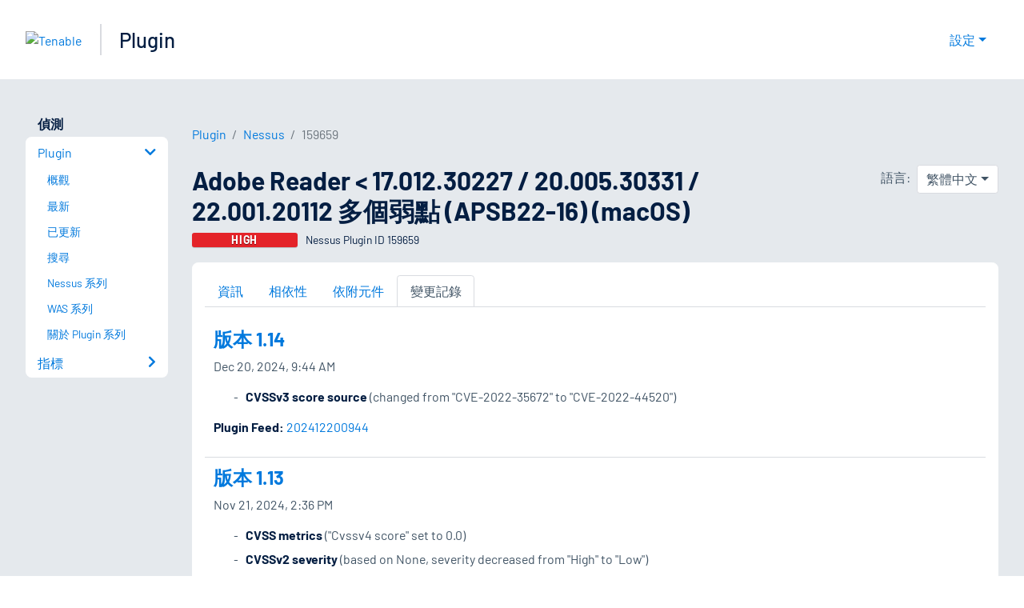

--- FILE ---
content_type: text/html; charset=utf-8
request_url: https://zh-tw.tenable.com/plugins/nessus/159659/changelog
body_size: 20194
content:
<!DOCTYPE html><html lang="zh-TW"><head><meta charSet="utf-8"/><title>Adobe Reader &lt; 17.012.30227 / 20.005.30331 / 22.001.20112 多個弱點...<!-- --> | Tenable®</title><meta name="description" content="遠端 macOS 主機上安裝的 Adobe Reader 版本受到多個弱點影響。 (Nessus Plugin ID 159659)"/><meta property="og:title" content="Adobe Reader &lt; 17.012.30227 / 20.005.30331 / 22.001.20112 多個弱點..."/><meta property="og:description" content="遠端 macOS 主機上安裝的 Adobe Reader 版本受到多個弱點影響。 (Nessus Plugin ID 159659)"/><meta name="twitter:title" content="Adobe Reader &lt; 17.012.30227 / 20.005.30331 / 22.001.20112 多個弱點..."/><meta name="twitter:description" content="遠端 macOS 主機上安裝的 Adobe Reader 版本受到多個弱點影響。 (Nessus Plugin ID 159659)"/><meta http-equiv="X-UA-Compatible" content="IE=edge,chrome=1"/><meta name="viewport" content="width=device-width, initial-scale=1"/><link rel="apple-touch-icon" sizes="180x180" href="https://www.tenable.com/themes/custom/tenable/images-new/favicons/apple-touch-icon-180x180.png"/><link rel="manifest" href="https://www.tenable.com/themes/custom/tenable/images-new/favicons/manifest.json"/><link rel="icon" href="https://www.tenable.com/themes/custom/tenable/images-new/favicons/favicon.ico" sizes="any"/><link rel="icon" href="https://www.tenable.com/themes/custom/tenable/images-new/favicons/tenable-favicon.svg" type="image/svg+xml"/><meta name="msapplication-config" content="https://www.tenable.com/themes/custom/tenable/images-new/favicons/browserconfig.xml"/><meta name="theme-color" content="#ffffff"/><link rel="canonical" href="https://zh-tw.tenable.com/plugins/nessus/159659/changelog"/><link rel="alternate" hrefLang="x-default" href="https://www.tenable.com/plugins/nessus/159659/changelog"/><link rel="alternate" hrefLang="ja" href="https://jp.tenable.com/plugins/nessus/159659/changelog"/><link rel="alternate" hrefLang="zh-CN" href="https://www.tenablecloud.cn/plugins/nessus/159659/changelog"/><link rel="alternate" hrefLang="zh-TW" href="https://zh-tw.tenable.com/plugins/nessus/159659/changelog"/><link rel="alternate" hrefLang="en" href="https://www.tenable.com/plugins/nessus/159659/changelog"/><meta name="next-head-count" content="21"/><script type="text/javascript">window.NREUM||(NREUM={});NREUM.info = {"agent":"","beacon":"bam.nr-data.net","errorBeacon":"bam.nr-data.net","licenseKey":"5febff3e0e","applicationID":"96358297","agentToken":null,"applicationTime":223.158257,"transactionName":"MVBabEEHChVXU0IIXggab11RIBYHW1VBDkMNYEpRHCgBHkJaRU52I2EXF0MKEQFfXkVOahJMSF1uST8PUm0ZAlkHW19dXwkD","queueTime":0,"ttGuid":"13f43161f0c40a99"}; (window.NREUM||(NREUM={})).init={ajax:{deny_list:["bam.nr-data.net"]},feature_flags:["soft_nav"]};(window.NREUM||(NREUM={})).loader_config={licenseKey:"5febff3e0e",applicationID:"96358297",browserID:"718381482"};;/*! For license information please see nr-loader-rum-1.308.0.min.js.LICENSE.txt */
(()=>{var e,t,r={163:(e,t,r)=>{"use strict";r.d(t,{j:()=>E});var n=r(384),i=r(1741);var a=r(2555);r(860).K7.genericEvents;const s="experimental.resources",o="register",c=e=>{if(!e||"string"!=typeof e)return!1;try{document.createDocumentFragment().querySelector(e)}catch{return!1}return!0};var d=r(2614),u=r(944),l=r(8122);const f="[data-nr-mask]",g=e=>(0,l.a)(e,(()=>{const e={feature_flags:[],experimental:{allow_registered_children:!1,resources:!1},mask_selector:"*",block_selector:"[data-nr-block]",mask_input_options:{color:!1,date:!1,"datetime-local":!1,email:!1,month:!1,number:!1,range:!1,search:!1,tel:!1,text:!1,time:!1,url:!1,week:!1,textarea:!1,select:!1,password:!0}};return{ajax:{deny_list:void 0,block_internal:!0,enabled:!0,autoStart:!0},api:{get allow_registered_children(){return e.feature_flags.includes(o)||e.experimental.allow_registered_children},set allow_registered_children(t){e.experimental.allow_registered_children=t},duplicate_registered_data:!1},browser_consent_mode:{enabled:!1},distributed_tracing:{enabled:void 0,exclude_newrelic_header:void 0,cors_use_newrelic_header:void 0,cors_use_tracecontext_headers:void 0,allowed_origins:void 0},get feature_flags(){return e.feature_flags},set feature_flags(t){e.feature_flags=t},generic_events:{enabled:!0,autoStart:!0},harvest:{interval:30},jserrors:{enabled:!0,autoStart:!0},logging:{enabled:!0,autoStart:!0},metrics:{enabled:!0,autoStart:!0},obfuscate:void 0,page_action:{enabled:!0},page_view_event:{enabled:!0,autoStart:!0},page_view_timing:{enabled:!0,autoStart:!0},performance:{capture_marks:!1,capture_measures:!1,capture_detail:!0,resources:{get enabled(){return e.feature_flags.includes(s)||e.experimental.resources},set enabled(t){e.experimental.resources=t},asset_types:[],first_party_domains:[],ignore_newrelic:!0}},privacy:{cookies_enabled:!0},proxy:{assets:void 0,beacon:void 0},session:{expiresMs:d.wk,inactiveMs:d.BB},session_replay:{autoStart:!0,enabled:!1,preload:!1,sampling_rate:10,error_sampling_rate:100,collect_fonts:!1,inline_images:!1,fix_stylesheets:!0,mask_all_inputs:!0,get mask_text_selector(){return e.mask_selector},set mask_text_selector(t){c(t)?e.mask_selector="".concat(t,",").concat(f):""===t||null===t?e.mask_selector=f:(0,u.R)(5,t)},get block_class(){return"nr-block"},get ignore_class(){return"nr-ignore"},get mask_text_class(){return"nr-mask"},get block_selector(){return e.block_selector},set block_selector(t){c(t)?e.block_selector+=",".concat(t):""!==t&&(0,u.R)(6,t)},get mask_input_options(){return e.mask_input_options},set mask_input_options(t){t&&"object"==typeof t?e.mask_input_options={...t,password:!0}:(0,u.R)(7,t)}},session_trace:{enabled:!0,autoStart:!0},soft_navigations:{enabled:!0,autoStart:!0},spa:{enabled:!0,autoStart:!0},ssl:void 0,user_actions:{enabled:!0,elementAttributes:["id","className","tagName","type"]}}})());var p=r(6154),m=r(9324);let h=0;const v={buildEnv:m.F3,distMethod:m.Xs,version:m.xv,originTime:p.WN},b={consented:!1},y={appMetadata:{},get consented(){return this.session?.state?.consent||b.consented},set consented(e){b.consented=e},customTransaction:void 0,denyList:void 0,disabled:!1,harvester:void 0,isolatedBacklog:!1,isRecording:!1,loaderType:void 0,maxBytes:3e4,obfuscator:void 0,onerror:void 0,ptid:void 0,releaseIds:{},session:void 0,timeKeeper:void 0,registeredEntities:[],jsAttributesMetadata:{bytes:0},get harvestCount(){return++h}},_=e=>{const t=(0,l.a)(e,y),r=Object.keys(v).reduce((e,t)=>(e[t]={value:v[t],writable:!1,configurable:!0,enumerable:!0},e),{});return Object.defineProperties(t,r)};var w=r(5701);const x=e=>{const t=e.startsWith("http");e+="/",r.p=t?e:"https://"+e};var R=r(7836),k=r(3241);const A={accountID:void 0,trustKey:void 0,agentID:void 0,licenseKey:void 0,applicationID:void 0,xpid:void 0},S=e=>(0,l.a)(e,A),T=new Set;function E(e,t={},r,s){let{init:o,info:c,loader_config:d,runtime:u={},exposed:l=!0}=t;if(!c){const e=(0,n.pV)();o=e.init,c=e.info,d=e.loader_config}e.init=g(o||{}),e.loader_config=S(d||{}),c.jsAttributes??={},p.bv&&(c.jsAttributes.isWorker=!0),e.info=(0,a.D)(c);const f=e.init,m=[c.beacon,c.errorBeacon];T.has(e.agentIdentifier)||(f.proxy.assets&&(x(f.proxy.assets),m.push(f.proxy.assets)),f.proxy.beacon&&m.push(f.proxy.beacon),e.beacons=[...m],function(e){const t=(0,n.pV)();Object.getOwnPropertyNames(i.W.prototype).forEach(r=>{const n=i.W.prototype[r];if("function"!=typeof n||"constructor"===n)return;let a=t[r];e[r]&&!1!==e.exposed&&"micro-agent"!==e.runtime?.loaderType&&(t[r]=(...t)=>{const n=e[r](...t);return a?a(...t):n})})}(e),(0,n.US)("activatedFeatures",w.B)),u.denyList=[...f.ajax.deny_list||[],...f.ajax.block_internal?m:[]],u.ptid=e.agentIdentifier,u.loaderType=r,e.runtime=_(u),T.has(e.agentIdentifier)||(e.ee=R.ee.get(e.agentIdentifier),e.exposed=l,(0,k.W)({agentIdentifier:e.agentIdentifier,drained:!!w.B?.[e.agentIdentifier],type:"lifecycle",name:"initialize",feature:void 0,data:e.config})),T.add(e.agentIdentifier)}},384:(e,t,r)=>{"use strict";r.d(t,{NT:()=>s,US:()=>u,Zm:()=>o,bQ:()=>d,dV:()=>c,pV:()=>l});var n=r(6154),i=r(1863),a=r(1910);const s={beacon:"bam.nr-data.net",errorBeacon:"bam.nr-data.net"};function o(){return n.gm.NREUM||(n.gm.NREUM={}),void 0===n.gm.newrelic&&(n.gm.newrelic=n.gm.NREUM),n.gm.NREUM}function c(){let e=o();return e.o||(e.o={ST:n.gm.setTimeout,SI:n.gm.setImmediate||n.gm.setInterval,CT:n.gm.clearTimeout,XHR:n.gm.XMLHttpRequest,REQ:n.gm.Request,EV:n.gm.Event,PR:n.gm.Promise,MO:n.gm.MutationObserver,FETCH:n.gm.fetch,WS:n.gm.WebSocket},(0,a.i)(...Object.values(e.o))),e}function d(e,t){let r=o();r.initializedAgents??={},t.initializedAt={ms:(0,i.t)(),date:new Date},r.initializedAgents[e]=t}function u(e,t){o()[e]=t}function l(){return function(){let e=o();const t=e.info||{};e.info={beacon:s.beacon,errorBeacon:s.errorBeacon,...t}}(),function(){let e=o();const t=e.init||{};e.init={...t}}(),c(),function(){let e=o();const t=e.loader_config||{};e.loader_config={...t}}(),o()}},782:(e,t,r)=>{"use strict";r.d(t,{T:()=>n});const n=r(860).K7.pageViewTiming},860:(e,t,r)=>{"use strict";r.d(t,{$J:()=>u,K7:()=>c,P3:()=>d,XX:()=>i,Yy:()=>o,df:()=>a,qY:()=>n,v4:()=>s});const n="events",i="jserrors",a="browser/blobs",s="rum",o="browser/logs",c={ajax:"ajax",genericEvents:"generic_events",jserrors:i,logging:"logging",metrics:"metrics",pageAction:"page_action",pageViewEvent:"page_view_event",pageViewTiming:"page_view_timing",sessionReplay:"session_replay",sessionTrace:"session_trace",softNav:"soft_navigations",spa:"spa"},d={[c.pageViewEvent]:1,[c.pageViewTiming]:2,[c.metrics]:3,[c.jserrors]:4,[c.spa]:5,[c.ajax]:6,[c.sessionTrace]:7,[c.softNav]:8,[c.sessionReplay]:9,[c.logging]:10,[c.genericEvents]:11},u={[c.pageViewEvent]:s,[c.pageViewTiming]:n,[c.ajax]:n,[c.spa]:n,[c.softNav]:n,[c.metrics]:i,[c.jserrors]:i,[c.sessionTrace]:a,[c.sessionReplay]:a,[c.logging]:o,[c.genericEvents]:"ins"}},944:(e,t,r)=>{"use strict";r.d(t,{R:()=>i});var n=r(3241);function i(e,t){"function"==typeof console.debug&&(console.debug("New Relic Warning: https://github.com/newrelic/newrelic-browser-agent/blob/main/docs/warning-codes.md#".concat(e),t),(0,n.W)({agentIdentifier:null,drained:null,type:"data",name:"warn",feature:"warn",data:{code:e,secondary:t}}))}},1687:(e,t,r)=>{"use strict";r.d(t,{Ak:()=>d,Ze:()=>f,x3:()=>u});var n=r(3241),i=r(7836),a=r(3606),s=r(860),o=r(2646);const c={};function d(e,t){const r={staged:!1,priority:s.P3[t]||0};l(e),c[e].get(t)||c[e].set(t,r)}function u(e,t){e&&c[e]&&(c[e].get(t)&&c[e].delete(t),p(e,t,!1),c[e].size&&g(e))}function l(e){if(!e)throw new Error("agentIdentifier required");c[e]||(c[e]=new Map)}function f(e="",t="feature",r=!1){if(l(e),!e||!c[e].get(t)||r)return p(e,t);c[e].get(t).staged=!0,g(e)}function g(e){const t=Array.from(c[e]);t.every(([e,t])=>t.staged)&&(t.sort((e,t)=>e[1].priority-t[1].priority),t.forEach(([t])=>{c[e].delete(t),p(e,t)}))}function p(e,t,r=!0){const s=e?i.ee.get(e):i.ee,c=a.i.handlers;if(!s.aborted&&s.backlog&&c){if((0,n.W)({agentIdentifier:e,type:"lifecycle",name:"drain",feature:t}),r){const e=s.backlog[t],r=c[t];if(r){for(let t=0;e&&t<e.length;++t)m(e[t],r);Object.entries(r).forEach(([e,t])=>{Object.values(t||{}).forEach(t=>{t[0]?.on&&t[0]?.context()instanceof o.y&&t[0].on(e,t[1])})})}}s.isolatedBacklog||delete c[t],s.backlog[t]=null,s.emit("drain-"+t,[])}}function m(e,t){var r=e[1];Object.values(t[r]||{}).forEach(t=>{var r=e[0];if(t[0]===r){var n=t[1],i=e[3],a=e[2];n.apply(i,a)}})}},1738:(e,t,r)=>{"use strict";r.d(t,{U:()=>g,Y:()=>f});var n=r(3241),i=r(9908),a=r(1863),s=r(944),o=r(5701),c=r(3969),d=r(8362),u=r(860),l=r(4261);function f(e,t,r,a){const f=a||r;!f||f[e]&&f[e]!==d.d.prototype[e]||(f[e]=function(){(0,i.p)(c.xV,["API/"+e+"/called"],void 0,u.K7.metrics,r.ee),(0,n.W)({agentIdentifier:r.agentIdentifier,drained:!!o.B?.[r.agentIdentifier],type:"data",name:"api",feature:l.Pl+e,data:{}});try{return t.apply(this,arguments)}catch(e){(0,s.R)(23,e)}})}function g(e,t,r,n,s){const o=e.info;null===r?delete o.jsAttributes[t]:o.jsAttributes[t]=r,(s||null===r)&&(0,i.p)(l.Pl+n,[(0,a.t)(),t,r],void 0,"session",e.ee)}},1741:(e,t,r)=>{"use strict";r.d(t,{W:()=>a});var n=r(944),i=r(4261);class a{#e(e,...t){if(this[e]!==a.prototype[e])return this[e](...t);(0,n.R)(35,e)}addPageAction(e,t){return this.#e(i.hG,e,t)}register(e){return this.#e(i.eY,e)}recordCustomEvent(e,t){return this.#e(i.fF,e,t)}setPageViewName(e,t){return this.#e(i.Fw,e,t)}setCustomAttribute(e,t,r){return this.#e(i.cD,e,t,r)}noticeError(e,t){return this.#e(i.o5,e,t)}setUserId(e,t=!1){return this.#e(i.Dl,e,t)}setApplicationVersion(e){return this.#e(i.nb,e)}setErrorHandler(e){return this.#e(i.bt,e)}addRelease(e,t){return this.#e(i.k6,e,t)}log(e,t){return this.#e(i.$9,e,t)}start(){return this.#e(i.d3)}finished(e){return this.#e(i.BL,e)}recordReplay(){return this.#e(i.CH)}pauseReplay(){return this.#e(i.Tb)}addToTrace(e){return this.#e(i.U2,e)}setCurrentRouteName(e){return this.#e(i.PA,e)}interaction(e){return this.#e(i.dT,e)}wrapLogger(e,t,r){return this.#e(i.Wb,e,t,r)}measure(e,t){return this.#e(i.V1,e,t)}consent(e){return this.#e(i.Pv,e)}}},1863:(e,t,r)=>{"use strict";function n(){return Math.floor(performance.now())}r.d(t,{t:()=>n})},1910:(e,t,r)=>{"use strict";r.d(t,{i:()=>a});var n=r(944);const i=new Map;function a(...e){return e.every(e=>{if(i.has(e))return i.get(e);const t="function"==typeof e?e.toString():"",r=t.includes("[native code]"),a=t.includes("nrWrapper");return r||a||(0,n.R)(64,e?.name||t),i.set(e,r),r})}},2555:(e,t,r)=>{"use strict";r.d(t,{D:()=>o,f:()=>s});var n=r(384),i=r(8122);const a={beacon:n.NT.beacon,errorBeacon:n.NT.errorBeacon,licenseKey:void 0,applicationID:void 0,sa:void 0,queueTime:void 0,applicationTime:void 0,ttGuid:void 0,user:void 0,account:void 0,product:void 0,extra:void 0,jsAttributes:{},userAttributes:void 0,atts:void 0,transactionName:void 0,tNamePlain:void 0};function s(e){try{return!!e.licenseKey&&!!e.errorBeacon&&!!e.applicationID}catch(e){return!1}}const o=e=>(0,i.a)(e,a)},2614:(e,t,r)=>{"use strict";r.d(t,{BB:()=>s,H3:()=>n,g:()=>d,iL:()=>c,tS:()=>o,uh:()=>i,wk:()=>a});const n="NRBA",i="SESSION",a=144e5,s=18e5,o={STARTED:"session-started",PAUSE:"session-pause",RESET:"session-reset",RESUME:"session-resume",UPDATE:"session-update"},c={SAME_TAB:"same-tab",CROSS_TAB:"cross-tab"},d={OFF:0,FULL:1,ERROR:2}},2646:(e,t,r)=>{"use strict";r.d(t,{y:()=>n});class n{constructor(e){this.contextId=e}}},2843:(e,t,r)=>{"use strict";r.d(t,{G:()=>a,u:()=>i});var n=r(3878);function i(e,t=!1,r,i){(0,n.DD)("visibilitychange",function(){if(t)return void("hidden"===document.visibilityState&&e());e(document.visibilityState)},r,i)}function a(e,t,r){(0,n.sp)("pagehide",e,t,r)}},3241:(e,t,r)=>{"use strict";r.d(t,{W:()=>a});var n=r(6154);const i="newrelic";function a(e={}){try{n.gm.dispatchEvent(new CustomEvent(i,{detail:e}))}catch(e){}}},3606:(e,t,r)=>{"use strict";r.d(t,{i:()=>a});var n=r(9908);a.on=s;var i=a.handlers={};function a(e,t,r,a){s(a||n.d,i,e,t,r)}function s(e,t,r,i,a){a||(a="feature"),e||(e=n.d);var s=t[a]=t[a]||{};(s[r]=s[r]||[]).push([e,i])}},3878:(e,t,r)=>{"use strict";function n(e,t){return{capture:e,passive:!1,signal:t}}function i(e,t,r=!1,i){window.addEventListener(e,t,n(r,i))}function a(e,t,r=!1,i){document.addEventListener(e,t,n(r,i))}r.d(t,{DD:()=>a,jT:()=>n,sp:()=>i})},3969:(e,t,r)=>{"use strict";r.d(t,{TZ:()=>n,XG:()=>o,rs:()=>i,xV:()=>s,z_:()=>a});const n=r(860).K7.metrics,i="sm",a="cm",s="storeSupportabilityMetrics",o="storeEventMetrics"},4234:(e,t,r)=>{"use strict";r.d(t,{W:()=>a});var n=r(7836),i=r(1687);class a{constructor(e,t){this.agentIdentifier=e,this.ee=n.ee.get(e),this.featureName=t,this.blocked=!1}deregisterDrain(){(0,i.x3)(this.agentIdentifier,this.featureName)}}},4261:(e,t,r)=>{"use strict";r.d(t,{$9:()=>d,BL:()=>o,CH:()=>g,Dl:()=>_,Fw:()=>y,PA:()=>h,Pl:()=>n,Pv:()=>k,Tb:()=>l,U2:()=>a,V1:()=>R,Wb:()=>x,bt:()=>b,cD:()=>v,d3:()=>w,dT:()=>c,eY:()=>p,fF:()=>f,hG:()=>i,k6:()=>s,nb:()=>m,o5:()=>u});const n="api-",i="addPageAction",a="addToTrace",s="addRelease",o="finished",c="interaction",d="log",u="noticeError",l="pauseReplay",f="recordCustomEvent",g="recordReplay",p="register",m="setApplicationVersion",h="setCurrentRouteName",v="setCustomAttribute",b="setErrorHandler",y="setPageViewName",_="setUserId",w="start",x="wrapLogger",R="measure",k="consent"},5289:(e,t,r)=>{"use strict";r.d(t,{GG:()=>s,Qr:()=>c,sB:()=>o});var n=r(3878),i=r(6389);function a(){return"undefined"==typeof document||"complete"===document.readyState}function s(e,t){if(a())return e();const r=(0,i.J)(e),s=setInterval(()=>{a()&&(clearInterval(s),r())},500);(0,n.sp)("load",r,t)}function o(e){if(a())return e();(0,n.DD)("DOMContentLoaded",e)}function c(e){if(a())return e();(0,n.sp)("popstate",e)}},5607:(e,t,r)=>{"use strict";r.d(t,{W:()=>n});const n=(0,r(9566).bz)()},5701:(e,t,r)=>{"use strict";r.d(t,{B:()=>a,t:()=>s});var n=r(3241);const i=new Set,a={};function s(e,t){const r=t.agentIdentifier;a[r]??={},e&&"object"==typeof e&&(i.has(r)||(t.ee.emit("rumresp",[e]),a[r]=e,i.add(r),(0,n.W)({agentIdentifier:r,loaded:!0,drained:!0,type:"lifecycle",name:"load",feature:void 0,data:e})))}},6154:(e,t,r)=>{"use strict";r.d(t,{OF:()=>c,RI:()=>i,WN:()=>u,bv:()=>a,eN:()=>l,gm:()=>s,mw:()=>o,sb:()=>d});var n=r(1863);const i="undefined"!=typeof window&&!!window.document,a="undefined"!=typeof WorkerGlobalScope&&("undefined"!=typeof self&&self instanceof WorkerGlobalScope&&self.navigator instanceof WorkerNavigator||"undefined"!=typeof globalThis&&globalThis instanceof WorkerGlobalScope&&globalThis.navigator instanceof WorkerNavigator),s=i?window:"undefined"!=typeof WorkerGlobalScope&&("undefined"!=typeof self&&self instanceof WorkerGlobalScope&&self||"undefined"!=typeof globalThis&&globalThis instanceof WorkerGlobalScope&&globalThis),o=Boolean("hidden"===s?.document?.visibilityState),c=/iPad|iPhone|iPod/.test(s.navigator?.userAgent),d=c&&"undefined"==typeof SharedWorker,u=((()=>{const e=s.navigator?.userAgent?.match(/Firefox[/\s](\d+\.\d+)/);Array.isArray(e)&&e.length>=2&&e[1]})(),Date.now()-(0,n.t)()),l=()=>"undefined"!=typeof PerformanceNavigationTiming&&s?.performance?.getEntriesByType("navigation")?.[0]?.responseStart},6389:(e,t,r)=>{"use strict";function n(e,t=500,r={}){const n=r?.leading||!1;let i;return(...r)=>{n&&void 0===i&&(e.apply(this,r),i=setTimeout(()=>{i=clearTimeout(i)},t)),n||(clearTimeout(i),i=setTimeout(()=>{e.apply(this,r)},t))}}function i(e){let t=!1;return(...r)=>{t||(t=!0,e.apply(this,r))}}r.d(t,{J:()=>i,s:()=>n})},6630:(e,t,r)=>{"use strict";r.d(t,{T:()=>n});const n=r(860).K7.pageViewEvent},7699:(e,t,r)=>{"use strict";r.d(t,{It:()=>a,KC:()=>o,No:()=>i,qh:()=>s});var n=r(860);const i=16e3,a=1e6,s="SESSION_ERROR",o={[n.K7.logging]:!0,[n.K7.genericEvents]:!1,[n.K7.jserrors]:!1,[n.K7.ajax]:!1}},7836:(e,t,r)=>{"use strict";r.d(t,{P:()=>o,ee:()=>c});var n=r(384),i=r(8990),a=r(2646),s=r(5607);const o="nr@context:".concat(s.W),c=function e(t,r){var n={},s={},u={},l=!1;try{l=16===r.length&&d.initializedAgents?.[r]?.runtime.isolatedBacklog}catch(e){}var f={on:p,addEventListener:p,removeEventListener:function(e,t){var r=n[e];if(!r)return;for(var i=0;i<r.length;i++)r[i]===t&&r.splice(i,1)},emit:function(e,r,n,i,a){!1!==a&&(a=!0);if(c.aborted&&!i)return;t&&a&&t.emit(e,r,n);var o=g(n);m(e).forEach(e=>{e.apply(o,r)});var d=v()[s[e]];d&&d.push([f,e,r,o]);return o},get:h,listeners:m,context:g,buffer:function(e,t){const r=v();if(t=t||"feature",f.aborted)return;Object.entries(e||{}).forEach(([e,n])=>{s[n]=t,t in r||(r[t]=[])})},abort:function(){f._aborted=!0,Object.keys(f.backlog).forEach(e=>{delete f.backlog[e]})},isBuffering:function(e){return!!v()[s[e]]},debugId:r,backlog:l?{}:t&&"object"==typeof t.backlog?t.backlog:{},isolatedBacklog:l};return Object.defineProperty(f,"aborted",{get:()=>{let e=f._aborted||!1;return e||(t&&(e=t.aborted),e)}}),f;function g(e){return e&&e instanceof a.y?e:e?(0,i.I)(e,o,()=>new a.y(o)):new a.y(o)}function p(e,t){n[e]=m(e).concat(t)}function m(e){return n[e]||[]}function h(t){return u[t]=u[t]||e(f,t)}function v(){return f.backlog}}(void 0,"globalEE"),d=(0,n.Zm)();d.ee||(d.ee=c)},8122:(e,t,r)=>{"use strict";r.d(t,{a:()=>i});var n=r(944);function i(e,t){try{if(!e||"object"!=typeof e)return(0,n.R)(3);if(!t||"object"!=typeof t)return(0,n.R)(4);const r=Object.create(Object.getPrototypeOf(t),Object.getOwnPropertyDescriptors(t)),a=0===Object.keys(r).length?e:r;for(let s in a)if(void 0!==e[s])try{if(null===e[s]){r[s]=null;continue}Array.isArray(e[s])&&Array.isArray(t[s])?r[s]=Array.from(new Set([...e[s],...t[s]])):"object"==typeof e[s]&&"object"==typeof t[s]?r[s]=i(e[s],t[s]):r[s]=e[s]}catch(e){r[s]||(0,n.R)(1,e)}return r}catch(e){(0,n.R)(2,e)}}},8362:(e,t,r)=>{"use strict";r.d(t,{d:()=>a});var n=r(9566),i=r(1741);class a extends i.W{agentIdentifier=(0,n.LA)(16)}},8374:(e,t,r)=>{r.nc=(()=>{try{return document?.currentScript?.nonce}catch(e){}return""})()},8990:(e,t,r)=>{"use strict";r.d(t,{I:()=>i});var n=Object.prototype.hasOwnProperty;function i(e,t,r){if(n.call(e,t))return e[t];var i=r();if(Object.defineProperty&&Object.keys)try{return Object.defineProperty(e,t,{value:i,writable:!0,enumerable:!1}),i}catch(e){}return e[t]=i,i}},9324:(e,t,r)=>{"use strict";r.d(t,{F3:()=>i,Xs:()=>a,xv:()=>n});const n="1.308.0",i="PROD",a="CDN"},9566:(e,t,r)=>{"use strict";r.d(t,{LA:()=>o,bz:()=>s});var n=r(6154);const i="xxxxxxxx-xxxx-4xxx-yxxx-xxxxxxxxxxxx";function a(e,t){return e?15&e[t]:16*Math.random()|0}function s(){const e=n.gm?.crypto||n.gm?.msCrypto;let t,r=0;return e&&e.getRandomValues&&(t=e.getRandomValues(new Uint8Array(30))),i.split("").map(e=>"x"===e?a(t,r++).toString(16):"y"===e?(3&a()|8).toString(16):e).join("")}function o(e){const t=n.gm?.crypto||n.gm?.msCrypto;let r,i=0;t&&t.getRandomValues&&(r=t.getRandomValues(new Uint8Array(e)));const s=[];for(var o=0;o<e;o++)s.push(a(r,i++).toString(16));return s.join("")}},9908:(e,t,r)=>{"use strict";r.d(t,{d:()=>n,p:()=>i});var n=r(7836).ee.get("handle");function i(e,t,r,i,a){a?(a.buffer([e],i),a.emit(e,t,r)):(n.buffer([e],i),n.emit(e,t,r))}}},n={};function i(e){var t=n[e];if(void 0!==t)return t.exports;var a=n[e]={exports:{}};return r[e](a,a.exports,i),a.exports}i.m=r,i.d=(e,t)=>{for(var r in t)i.o(t,r)&&!i.o(e,r)&&Object.defineProperty(e,r,{enumerable:!0,get:t[r]})},i.f={},i.e=e=>Promise.all(Object.keys(i.f).reduce((t,r)=>(i.f[r](e,t),t),[])),i.u=e=>"nr-rum-1.308.0.min.js",i.o=(e,t)=>Object.prototype.hasOwnProperty.call(e,t),e={},t="NRBA-1.308.0.PROD:",i.l=(r,n,a,s)=>{if(e[r])e[r].push(n);else{var o,c;if(void 0!==a)for(var d=document.getElementsByTagName("script"),u=0;u<d.length;u++){var l=d[u];if(l.getAttribute("src")==r||l.getAttribute("data-webpack")==t+a){o=l;break}}if(!o){c=!0;var f={296:"sha512-+MIMDsOcckGXa1EdWHqFNv7P+JUkd5kQwCBr3KE6uCvnsBNUrdSt4a/3/L4j4TxtnaMNjHpza2/erNQbpacJQA=="};(o=document.createElement("script")).charset="utf-8",i.nc&&o.setAttribute("nonce",i.nc),o.setAttribute("data-webpack",t+a),o.src=r,0!==o.src.indexOf(window.location.origin+"/")&&(o.crossOrigin="anonymous"),f[s]&&(o.integrity=f[s])}e[r]=[n];var g=(t,n)=>{o.onerror=o.onload=null,clearTimeout(p);var i=e[r];if(delete e[r],o.parentNode&&o.parentNode.removeChild(o),i&&i.forEach(e=>e(n)),t)return t(n)},p=setTimeout(g.bind(null,void 0,{type:"timeout",target:o}),12e4);o.onerror=g.bind(null,o.onerror),o.onload=g.bind(null,o.onload),c&&document.head.appendChild(o)}},i.r=e=>{"undefined"!=typeof Symbol&&Symbol.toStringTag&&Object.defineProperty(e,Symbol.toStringTag,{value:"Module"}),Object.defineProperty(e,"__esModule",{value:!0})},i.p="https://js-agent.newrelic.com/",(()=>{var e={374:0,840:0};i.f.j=(t,r)=>{var n=i.o(e,t)?e[t]:void 0;if(0!==n)if(n)r.push(n[2]);else{var a=new Promise((r,i)=>n=e[t]=[r,i]);r.push(n[2]=a);var s=i.p+i.u(t),o=new Error;i.l(s,r=>{if(i.o(e,t)&&(0!==(n=e[t])&&(e[t]=void 0),n)){var a=r&&("load"===r.type?"missing":r.type),s=r&&r.target&&r.target.src;o.message="Loading chunk "+t+" failed: ("+a+": "+s+")",o.name="ChunkLoadError",o.type=a,o.request=s,n[1](o)}},"chunk-"+t,t)}};var t=(t,r)=>{var n,a,[s,o,c]=r,d=0;if(s.some(t=>0!==e[t])){for(n in o)i.o(o,n)&&(i.m[n]=o[n]);if(c)c(i)}for(t&&t(r);d<s.length;d++)a=s[d],i.o(e,a)&&e[a]&&e[a][0](),e[a]=0},r=self["webpackChunk:NRBA-1.308.0.PROD"]=self["webpackChunk:NRBA-1.308.0.PROD"]||[];r.forEach(t.bind(null,0)),r.push=t.bind(null,r.push.bind(r))})(),(()=>{"use strict";i(8374);var e=i(8362),t=i(860);const r=Object.values(t.K7);var n=i(163);var a=i(9908),s=i(1863),o=i(4261),c=i(1738);var d=i(1687),u=i(4234),l=i(5289),f=i(6154),g=i(944),p=i(384);const m=e=>f.RI&&!0===e?.privacy.cookies_enabled;function h(e){return!!(0,p.dV)().o.MO&&m(e)&&!0===e?.session_trace.enabled}var v=i(6389),b=i(7699);class y extends u.W{constructor(e,t){super(e.agentIdentifier,t),this.agentRef=e,this.abortHandler=void 0,this.featAggregate=void 0,this.loadedSuccessfully=void 0,this.onAggregateImported=new Promise(e=>{this.loadedSuccessfully=e}),this.deferred=Promise.resolve(),!1===e.init[this.featureName].autoStart?this.deferred=new Promise((t,r)=>{this.ee.on("manual-start-all",(0,v.J)(()=>{(0,d.Ak)(e.agentIdentifier,this.featureName),t()}))}):(0,d.Ak)(e.agentIdentifier,t)}importAggregator(e,t,r={}){if(this.featAggregate)return;const n=async()=>{let n;await this.deferred;try{if(m(e.init)){const{setupAgentSession:t}=await i.e(296).then(i.bind(i,3305));n=t(e)}}catch(e){(0,g.R)(20,e),this.ee.emit("internal-error",[e]),(0,a.p)(b.qh,[e],void 0,this.featureName,this.ee)}try{if(!this.#t(this.featureName,n,e.init))return(0,d.Ze)(this.agentIdentifier,this.featureName),void this.loadedSuccessfully(!1);const{Aggregate:i}=await t();this.featAggregate=new i(e,r),e.runtime.harvester.initializedAggregates.push(this.featAggregate),this.loadedSuccessfully(!0)}catch(e){(0,g.R)(34,e),this.abortHandler?.(),(0,d.Ze)(this.agentIdentifier,this.featureName,!0),this.loadedSuccessfully(!1),this.ee&&this.ee.abort()}};f.RI?(0,l.GG)(()=>n(),!0):n()}#t(e,r,n){if(this.blocked)return!1;switch(e){case t.K7.sessionReplay:return h(n)&&!!r;case t.K7.sessionTrace:return!!r;default:return!0}}}var _=i(6630),w=i(2614),x=i(3241);class R extends y{static featureName=_.T;constructor(e){var t;super(e,_.T),this.setupInspectionEvents(e.agentIdentifier),t=e,(0,c.Y)(o.Fw,function(e,r){"string"==typeof e&&("/"!==e.charAt(0)&&(e="/"+e),t.runtime.customTransaction=(r||"http://custom.transaction")+e,(0,a.p)(o.Pl+o.Fw,[(0,s.t)()],void 0,void 0,t.ee))},t),this.importAggregator(e,()=>i.e(296).then(i.bind(i,3943)))}setupInspectionEvents(e){const t=(t,r)=>{t&&(0,x.W)({agentIdentifier:e,timeStamp:t.timeStamp,loaded:"complete"===t.target.readyState,type:"window",name:r,data:t.target.location+""})};(0,l.sB)(e=>{t(e,"DOMContentLoaded")}),(0,l.GG)(e=>{t(e,"load")}),(0,l.Qr)(e=>{t(e,"navigate")}),this.ee.on(w.tS.UPDATE,(t,r)=>{(0,x.W)({agentIdentifier:e,type:"lifecycle",name:"session",data:r})})}}class k extends e.d{constructor(e){var t;(super(),f.gm)?(this.features={},(0,p.bQ)(this.agentIdentifier,this),this.desiredFeatures=new Set(e.features||[]),this.desiredFeatures.add(R),(0,n.j)(this,e,e.loaderType||"agent"),t=this,(0,c.Y)(o.cD,function(e,r,n=!1){if("string"==typeof e){if(["string","number","boolean"].includes(typeof r)||null===r)return(0,c.U)(t,e,r,o.cD,n);(0,g.R)(40,typeof r)}else(0,g.R)(39,typeof e)},t),function(e){(0,c.Y)(o.Dl,function(t,r=!1){if("string"!=typeof t&&null!==t)return void(0,g.R)(41,typeof t);const n=e.info.jsAttributes["enduser.id"];r&&null!=n&&n!==t?(0,a.p)(o.Pl+"setUserIdAndResetSession",[t],void 0,"session",e.ee):(0,c.U)(e,"enduser.id",t,o.Dl,!0)},e)}(this),function(e){(0,c.Y)(o.nb,function(t){if("string"==typeof t||null===t)return(0,c.U)(e,"application.version",t,o.nb,!1);(0,g.R)(42,typeof t)},e)}(this),function(e){(0,c.Y)(o.d3,function(){e.ee.emit("manual-start-all")},e)}(this),function(e){(0,c.Y)(o.Pv,function(t=!0){if("boolean"==typeof t){if((0,a.p)(o.Pl+o.Pv,[t],void 0,"session",e.ee),e.runtime.consented=t,t){const t=e.features.page_view_event;t.onAggregateImported.then(e=>{const r=t.featAggregate;e&&!r.sentRum&&r.sendRum()})}}else(0,g.R)(65,typeof t)},e)}(this),this.run()):(0,g.R)(21)}get config(){return{info:this.info,init:this.init,loader_config:this.loader_config,runtime:this.runtime}}get api(){return this}run(){try{const e=function(e){const t={};return r.forEach(r=>{t[r]=!!e[r]?.enabled}),t}(this.init),n=[...this.desiredFeatures];n.sort((e,r)=>t.P3[e.featureName]-t.P3[r.featureName]),n.forEach(r=>{if(!e[r.featureName]&&r.featureName!==t.K7.pageViewEvent)return;if(r.featureName===t.K7.spa)return void(0,g.R)(67);const n=function(e){switch(e){case t.K7.ajax:return[t.K7.jserrors];case t.K7.sessionTrace:return[t.K7.ajax,t.K7.pageViewEvent];case t.K7.sessionReplay:return[t.K7.sessionTrace];case t.K7.pageViewTiming:return[t.K7.pageViewEvent];default:return[]}}(r.featureName).filter(e=>!(e in this.features));n.length>0&&(0,g.R)(36,{targetFeature:r.featureName,missingDependencies:n}),this.features[r.featureName]=new r(this)})}catch(e){(0,g.R)(22,e);for(const e in this.features)this.features[e].abortHandler?.();const t=(0,p.Zm)();delete t.initializedAgents[this.agentIdentifier]?.features,delete this.sharedAggregator;return t.ee.get(this.agentIdentifier).abort(),!1}}}var A=i(2843),S=i(782);class T extends y{static featureName=S.T;constructor(e){super(e,S.T),f.RI&&((0,A.u)(()=>(0,a.p)("docHidden",[(0,s.t)()],void 0,S.T,this.ee),!0),(0,A.G)(()=>(0,a.p)("winPagehide",[(0,s.t)()],void 0,S.T,this.ee)),this.importAggregator(e,()=>i.e(296).then(i.bind(i,2117))))}}var E=i(3969);class I extends y{static featureName=E.TZ;constructor(e){super(e,E.TZ),f.RI&&document.addEventListener("securitypolicyviolation",e=>{(0,a.p)(E.xV,["Generic/CSPViolation/Detected"],void 0,this.featureName,this.ee)}),this.importAggregator(e,()=>i.e(296).then(i.bind(i,9623)))}}new k({features:[R,T,I],loaderType:"lite"})})()})();</script><link data-next-font="size-adjust" rel="preconnect" href="/" crossorigin="anonymous"/><link nonce="nonce-NDRiYjkxOTItYzlmYS00MTAyLWIxMWQtNjhiNDI0ZTE1ODIz" rel="preload" href="/_next/static/css/f64f458b52d7603e.css" as="style"/><link nonce="nonce-NDRiYjkxOTItYzlmYS00MTAyLWIxMWQtNjhiNDI0ZTE1ODIz" rel="stylesheet" href="/_next/static/css/f64f458b52d7603e.css" data-n-g=""/><noscript data-n-css="nonce-NDRiYjkxOTItYzlmYS00MTAyLWIxMWQtNjhiNDI0ZTE1ODIz"></noscript><script defer="" nonce="nonce-NDRiYjkxOTItYzlmYS00MTAyLWIxMWQtNjhiNDI0ZTE1ODIz" nomodule="" src="/_next/static/chunks/polyfills-42372ed130431b0a.js"></script><script src="/_next/static/chunks/webpack-a707e99c69361791.js" nonce="nonce-NDRiYjkxOTItYzlmYS00MTAyLWIxMWQtNjhiNDI0ZTE1ODIz" defer=""></script><script src="/_next/static/chunks/framework-945b357d4a851f4b.js" nonce="nonce-NDRiYjkxOTItYzlmYS00MTAyLWIxMWQtNjhiNDI0ZTE1ODIz" defer=""></script><script src="/_next/static/chunks/main-edb6c6ae4d2c9a4e.js" nonce="nonce-NDRiYjkxOTItYzlmYS00MTAyLWIxMWQtNjhiNDI0ZTE1ODIz" defer=""></script><script src="/_next/static/chunks/pages/_app-b8b34cd9ced1753a.js" nonce="nonce-NDRiYjkxOTItYzlmYS00MTAyLWIxMWQtNjhiNDI0ZTE1ODIz" defer=""></script><script src="/_next/static/chunks/4428-1a8fb0248a5a173b.js" nonce="nonce-NDRiYjkxOTItYzlmYS00MTAyLWIxMWQtNjhiNDI0ZTE1ODIz" defer=""></script><script src="/_next/static/chunks/pages/plugins/%5Btype%5D/%5Bid%5D/changelog-ba549681d69fe046.js" nonce="nonce-NDRiYjkxOTItYzlmYS00MTAyLWIxMWQtNjhiNDI0ZTE1ODIz" defer=""></script><script src="/_next/static/KCCy9d7WbZgRxg7b7OXKL/_buildManifest.js" nonce="nonce-NDRiYjkxOTItYzlmYS00MTAyLWIxMWQtNjhiNDI0ZTE1ODIz" defer=""></script><script src="/_next/static/KCCy9d7WbZgRxg7b7OXKL/_ssgManifest.js" nonce="nonce-NDRiYjkxOTItYzlmYS00MTAyLWIxMWQtNjhiNDI0ZTE1ODIz" defer=""></script></head><body data-base-url="https://www.tenable.com" data-ga4-tracking-id=""><div id="__next"><div class="app__wrapper"><header class="banner"><div class="nav-wrapper"><ul class="list-inline nav-brand"><li class="list-inline-item"><a href="https://www.tenable.com"><img class="logo" src="https://www.tenable.com/themes/custom/tenable/img/logo.png" alt="Tenable"/></a></li><li class="list-inline-item"><a class="app-name" href="https://zh-tw.tenable.com/plugins">Plugin</a></li></ul><ul class="nav-dropdown nav"><li class="d-none d-md-block dropdown nav-item"><a aria-haspopup="true" href="#" class="dropdown-toggle nav-link" aria-expanded="false">設定</a><div tabindex="-1" role="menu" aria-hidden="true" class="dropdown-menu dropdown-menu-right"><h6 tabindex="-1" class="dropdown-header">連結</h6><a href="https://cloud.tenable.com" role="menuitem" class="dropdown-item">Tenable Cloud<!-- --> <i class="fas fa-external-link-alt external-link"></i></a><a href="https://community.tenable.com/login" role="menuitem" class="dropdown-item">Tenable Community 與支援<!-- --> <i class="fas fa-external-link-alt external-link"></i></a><a href="https://university.tenable.com/lms/index.php?r=site/sso&amp;sso_type=saml" role="menuitem" class="dropdown-item">Tenable University<!-- --> <i class="fas fa-external-link-alt external-link"></i></a><div tabindex="-1" class="dropdown-divider"></div><span tabindex="-1" class="dropdown-item-text"><div class="d-flex justify-content-between toggle-btn-group flex-column"><div class="label mb-2">嚴重性<!-- --> <i class="fas fa-info-circle" id="preferredSeverity"></i></div><div role="group" class="btn-group-sm btn-group"><button type="button" class="toggle-btn btn btn-outline-primary">VPR</button><button type="button" class="toggle-btn btn btn-outline-primary">CVSS v2</button><button type="button" class="toggle-btn btn btn-outline-primary">CVSS v3</button><button type="button" class="toggle-btn btn btn-outline-primary active">CVSS v4</button></div></div></span><div tabindex="-1" class="dropdown-divider"></div><span tabindex="-1" class="dropdown-item-text"><div class="d-flex justify-content-between toggle-btn-group flex-row"><div class="label">主題</div><div role="group" class="ml-3 btn-group-sm btn-group"><button type="button" class="toggle-btn btn btn-outline-primary active">淺色</button><button type="button" class="toggle-btn btn btn-outline-primary">深色</button><button type="button" class="toggle-btn btn btn-outline-primary">自動</button></div></div></span><div tabindex="-1" class="dropdown-divider"></div><button type="button" tabindex="0" role="menuitem" class="dropdown-item-link dropdown-item">說明</button></div></li></ul><div class="d-block d-md-none"><button type="button" aria-label="Toggle Overlay" class="btn btn-link nav-toggle"><i class="fas fa-bars fa-2x"></i></button></div></div></header><div class="mobile-nav closed"><ul class="flex-column nav"><li class="mobile-header nav-item"><a href="https://www.tenable.com" class="float-left nav-link"><img class="logo" src="https://www.tenable.com/themes/custom/tenable/img/logo-teal.png" alt="Tenable"/></a><a class="float-right mr-2 nav-link"><i class="fas fa-times fa-lg"></i></a></li><li class="nav-item"><a class="nav-link">Plugin<i class="float-right mt-1 fas fa-chevron-right"></i></a></li><div class="collapse"><div class="mobile-collapse"><li class="nav-item"><a class="nav-link " href="https://zh-tw.tenable.com/plugins">Overview</a></li><li class="nav-item"><a class="nav-link " href="https://zh-tw.tenable.com/plugins/newest">最新</a></li><li class="nav-item"><a class="nav-link " href="https://zh-tw.tenable.com/plugins/updated">已更新</a></li><li class="nav-item"><a class="nav-link " href="https://zh-tw.tenable.com/plugins/search">搜尋</a></li><li class="nav-item"><a class="nav-link " href="https://zh-tw.tenable.com/plugins/nessus/families?type=nessus">Nessus 系列</a></li><li class="nav-item"><a class="nav-link " href="https://zh-tw.tenable.com/plugins/was/families?type=was">WAS 系列</a></li><li class="nav-item"><a class="nav-link " href="https://zh-tw.tenable.com/plugins/families/about">關於 Plugin 系列</a></li></div></div><li class="nav-item"><a class="nav-link">指標<i class="float-right mt-1 fas fa-chevron-right"></i></a></li><div class="collapse"><div class="mobile-collapse"><li class="nav-item"><a class="nav-link " href="https://zh-tw.tenable.com/indicators">Overview</a></li><li class="nav-item"><a class="nav-link " href="https://zh-tw.tenable.com/indicators/search">搜尋</a></li><li class="nav-item"><a class="nav-link " href="https://zh-tw.tenable.com/indicators/ioa">攻擊指標 (IoA)</a></li><li class="nav-item"><a class="nav-link " href="https://zh-tw.tenable.com/indicators/ioe">曝險指標 (IoE)</a></li><li class="nav-item"><a class="nav-link " href="https://zh-tw.tenable.com/indicators/release-notes">Release Notes</a></li></div></div><ul id="links-nav" class="flex-column mt-5 nav"><li class="nav-item"><a class="nav-link">連結<i class="float-right mt-1 fas fa-chevron-right"></i></a></li><div class="collapse"><div class="mobile-collapse"><li class="nav-item"><a href="https://cloud.tenable.com" class="nav-link">Tenable Cloud</a></li><li class="nav-item"><a href="https://community.tenable.com/login" class="nav-link">Tenable Community 與支援</a></li><li class="nav-item"><a href="https://university.tenable.com/lms/index.php?r=site/sso&amp;sso_type=saml" class="nav-link">Tenable University</a></li></div></div><li class="nav-item"><a class="nav-link">設定<i class="float-right mt-1 fas fa-chevron-right"></i></a></li><div class="collapse"><div class="mobile-collapse py-3"><li class="nav-item"><div class="d-flex justify-content-between toggle-btn-group flex-column"><div class="label mb-2">嚴重性</div><div role="group" class="btn-group-sm btn-group"><button type="button" class="toggle-btn btn btn-outline-primary">VPR</button><button type="button" class="toggle-btn btn btn-outline-primary">CVSS v2</button><button type="button" class="toggle-btn btn btn-outline-primary">CVSS v3</button><button type="button" class="toggle-btn btn btn-outline-primary active">CVSS v4</button></div></div></li><li class="nav-item"><div class="d-flex justify-content-between toggle-btn-group flex-row"><div class="label">主題</div><div role="group" class="ml-3 btn-group-sm btn-group"><button type="button" class="toggle-btn btn btn-outline-primary active">淺色</button><button type="button" class="toggle-btn btn btn-outline-primary">深色</button><button type="button" class="toggle-btn btn btn-outline-primary">自動</button></div></div></li></div></div></ul></ul></div><div class="app__container"><div class="app__content"><div class="row"><div class="col-3 col-xl-2 d-none d-md-block"><h6 class="side-nav-heading">偵測</h6><ul class="side-nav bg-white sticky-top nav flex-column"><li class="nav-item"><a type="button" class="nav-link">Plugin<i class="float-right mt-1 fas fa-chevron-down"></i></a></li><div class="side-nav-collapse collapse show"><li class="false nav-item"><a href="/plugins" class="nav-link"><span>概觀</span></a></li><li class="false nav-item"><a href="/plugins/newest" class="nav-link"><span>最新</span></a></li><li class="false nav-item"><a href="/plugins/updated" class="nav-link"><span>已更新</span></a></li><li class="false nav-item"><a href="/plugins/search" class="nav-link"><span>搜尋</span></a></li><li class="false nav-item"><a href="/plugins/nessus/families" class="nav-link"><span>Nessus 系列</span></a></li><li class="false nav-item"><a href="/plugins/was/families" class="nav-link"><span>WAS 系列</span></a></li><li class="false nav-item"><a href="/plugins/families/about" class="nav-link"><span>關於 Plugin 系列</span></a></li></div><li class="nav-item"><a type="button" class="nav-link">指標<i class="float-right mt-1 fas fa-chevron-right"></i></a></li><div class="side-nav-collapse collapse"><li class="false nav-item"><a href="/indicators" class="nav-link"><span>概觀</span></a></li><li class="false nav-item"><a href="/indicators/search" class="nav-link"><span>搜尋</span></a></li><li class="false nav-item"><a href="/indicators/ioa" class="nav-link"><span>攻擊指標 (IoA)</span></a></li><li class="false nav-item"><a href="/indicators/ioe" class="nav-link"><span>曝險指標 (IoE)</span></a></li><li class="false nav-item"><a href="/indicators/release-notes" class="nav-link"><span>Release Notes</span></a></li></div></ul></div><div class="col-12 col-md-9 col-xl-10"><nav class="d-none d-md-block" aria-label="breadcrumb"><ol class="breadcrumb"><li class="breadcrumb-item"><a href="https://zh-tw.tenable.com/plugins">Plugin</a></li><li class="breadcrumb-item"><a href="https://zh-tw.tenable.com/plugins/nessus/families">Nessus</a></li><li class="active breadcrumb-item" aria-current="page">159659</li></ol></nav><nav class="d-md-none" aria-label="breadcrumb"><ol class="breadcrumb"><li class="breadcrumb-item"><a href="https://zh-tw.tenable.com/plugins/nessus/families"><i class="fas fa-chevron-left"></i> <!-- -->Nessus</a></li></ol></nav><div class="mb-3 row"><div class="col-md-8"><h1 class="h2">Adobe Reader &lt; 17.012.30227 / 20.005.30331 / 22.001.20112 多個弱點 (APSB22-16) (macOS)</h1><h6 class="my-1"><span class="badge badge-high">high</span> <small class="ml-2">Nessus Plugin ID 159659</small></h6></div><div class="d-none d-md-block text-right col-md-4"><p class="d-inline mr-2">語言:</p><div class="d-inline language-dropdown dropdown"><button type="button" aria-haspopup="true" aria-expanded="false" class="dropdown-toggle btn btn-secondary">繁體中文</button><div tabindex="-1" role="menu" aria-hidden="true" class="dropdown-menu dropdown-menu-right"><a href="https://jp.tenable.com/plugins/nessus/159659"><button type="button" tabindex="0" role="menuitem" class="dropdown-item">日本語</button></a><a href="https://www.tenablecloud.cn/plugins/nessus/159659"><button type="button" tabindex="0" role="menuitem" class="dropdown-item">简体中文</button></a><a href="https://zh-tw.tenable.com/plugins/nessus/159659"><button type="button" tabindex="0" role="menuitem" class="dropdown-item">繁體中文</button></a><a href="https://www.tenable.com/plugins/nessus/159659"><button type="button" tabindex="0" role="menuitem" class="dropdown-item">English</button></a></div></div></div></div><div class="card"><div class="p-3 card-body"><ul class="mb-3 nav nav-tabs"><li class="nav-item"><a class="nav-link" href="https://zh-tw.tenable.com/plugins/nessus/159659">資訊</a></li><li class="nav-item"><a class="nav-link" href="https://zh-tw.tenable.com/plugins/nessus/159659/dependencies">相依性</a></li><li class="nav-item"><a class="nav-link" href="https://zh-tw.tenable.com/plugins/nessus/159659/dependents">依附元件</a></li><li class="nav-item"><a class="active nav-link" href="https://zh-tw.tenable.com/plugins/nessus/159659/changelog">變更記錄</a></li></ul><div class="tab-content"><div class="tab-pane active"><div class="table-responsive"><table class="results-table changelog table"><tbody><tr><td><h4><a href="https://zh-tw.tenable.com/plugins/nessus/159659/changelog/1.14">版本 1.14</a></h4><p title="Dec 20, 2024, 9:44 AM">Dec 20, 2024, 9:44 AM</p><ul class="hyphen-list"><div class="mb-2"><li><strong>CVSSv3 score source</strong> <!-- -->(changed from &quot;CVE-2022-35672&quot; to &quot;CVE-2022-44520&quot;)</li></div></ul><div><p class=""><strong>Plugin Feed<!-- -->: </strong><span><a href="https://zh-tw.tenable.com/plugins/nessus/release-notes/202412200944">202412200944</a></span></p></div></td></tr><tr><td><h4><a href="https://zh-tw.tenable.com/plugins/nessus/159659/changelog/1.13">版本 1.13</a></h4><p title="Nov 21, 2024, 2:36 PM">Nov 21, 2024, 2:36 PM</p><ul class="hyphen-list"><div class="mb-2"><li><strong>CVSS metrics</strong> <!-- -->(&quot;Cvssv4 score&quot; set to 0.0)</li></div><div class="mb-2"><li><strong>CVSSv2 severity</strong> <!-- -->(based on None, severity decreased from &quot;High&quot; to &quot;Low&quot;)</li></div><div class="mb-2"><li><strong>Plugin metadata</strong> </li></div></ul><div><p class=""><strong>Plugin Feed<!-- -->: </strong><span><a href="https://zh-tw.tenable.com/plugins/nessus/release-notes/202411211436">202411211436</a></span></p></div></td></tr><tr><td><h4><a href="https://zh-tw.tenable.com/plugins/nessus/159659/changelog/1.11">版本 1.11</a></h4><p title="Oct 4, 2024, 11:06 PM">Oct 4, 2024, 11:06 PM</p><ul class="hyphen-list"><div class="mb-2"><li><strong>New</strong> </li></div></ul><div><p class=""><strong>Plugin Feed<!-- -->: </strong><span><a href="https://zh-tw.tenable.com/plugins/nessus/release-notes/202410042306">202410042306</a></span></p></div></td></tr><tr><td><h4><a href="https://zh-tw.tenable.com/plugins/nessus/159659/changelog/1.9">版本 1.9</a></h4><p title="Feb 6, 2024, 4:21 PM">Feb 6, 2024, 4:21 PM</p><ul class="hyphen-list"><div class="mb-2"><li><strong>CVSSv3 score source</strong> <!-- -->(set to &quot;CVE-2022-35672&quot;)</li></div></ul><div><p class=""><strong>Plugin Feed<!-- -->: </strong><span><a href="https://zh-tw.tenable.com/plugins/nessus/release-notes/202402061621">202402061621</a></span></p></div></td></tr><tr><td><h4><a href="https://zh-tw.tenable.com/plugins/nessus/159659/changelog/1.8">版本 1.8</a></h4><p title="Feb 5, 2024, 6:20 PM">Feb 5, 2024, 6:20 PM</p><ul class="hyphen-list"><div class="mb-2"><li><strong>Detection</strong> </li></div></ul><div><p class=""><strong>Plugin Feed<!-- -->: </strong><span><a href="https://zh-tw.tenable.com/plugins/nessus/release-notes/202402051820">202402051820</a></span></p></div></td></tr><tr><td><h4><a href="https://zh-tw.tenable.com/plugins/nessus/159659/changelog/1.7">版本 1.7</a></h4><p title="Nov 2, 2023, 2:21 PM">Nov 2, 2023, 2:21 PM</p><ul class="hyphen-list"><div class="mb-2"><li><strong>CVSS temporal metrics</strong> <!-- -->(&quot;CVSSv2 temporal vector&quot; set to &quot;CVSS2#E:POC/RL:OF/RC:C&quot;. &quot;CVSSv3 temporal vector&quot; set to &quot;CVSS:3.0/E:P/RL:O/RC:C&quot;)</li></div><div class="mb-2"><li><strong>CVSSv2 score source</strong> <!-- -->(changed from &quot;CVE-2022-24092&quot; to &quot;CVE-2022-28838&quot;)</li></div><div class="mb-2"><li><strong>Exploit attributes</strong> <!-- -->(&quot;Exploit available&quot; set to &quot;True&quot;. &quot;Exploitability ease&quot; changed from &quot;No known exploits are available&quot; to &quot;Exploits are available&quot;)</li></div></ul><div><p class=""><strong>Plugin Feed<!-- -->: </strong><span><a href="https://zh-tw.tenable.com/plugins/nessus/release-notes/202311021421">202311021421</a></span></p></div></td></tr></tbody></table></div><p>* <!-- -->Changelogs are generally available for changes made after Nov 1, 2022</p></div></div></div></div></div></div></div></div><footer class="footer"><div class="container"><ul class="footer-nav"><li class="footer-nav-item"><a href="https://www.tenable.com/">Tenable.com</a></li><li class="footer-nav-item"><a href="https://community.tenable.com">社群與支援</a></li><li class="footer-nav-item"><a href="https://docs.tenable.com">說明文件</a></li><li class="footer-nav-item"><a href="https://university.tenable.com">教育訓練</a></li></ul><ul class="footer-nav footer-nav-secondary"><li class="footer-nav-item">© <!-- -->2026<!-- --> <!-- -->Tenable®, Inc. 保留所有權利</li><li class="footer-nav-item"><a href="https://www.tenable.com/privacy-policy">隱私權政策</a></li><li class="footer-nav-item"><a href="https://www.tenable.com/legal">法務</a></li><li class="footer-nav-item"><a href="https://www.tenable.com/section-508-voluntary-product-accessibility">508 合規性</a></li></ul></div></footer><div class="Toastify"></div></div></div><script id="__NEXT_DATA__" type="application/json" nonce="nonce-NDRiYjkxOTItYzlmYS00MTAyLWIxMWQtNjhiNDI0ZTE1ODIz">{"props":{"pageProps":{"plugin":{"attributes":[{"attribute_name":"cvss3_score_source","attribute_value":"CVE-2022-44520"},{"attribute_name":"cvss_score_source","attribute_value":"CVE-2022-28838"},{"attribute_name":"cwe","attribute_value":"121"},{"attribute_name":"cwe","attribute_value":"122"},{"attribute_name":"cwe","attribute_value":"125"},{"attribute_name":"cwe","attribute_value":"353"},{"attribute_name":"cwe","attribute_value":"416"},{"attribute_name":"cwe","attribute_value":"657"},{"attribute_name":"cwe","attribute_value":"787"},{"attribute_name":"cwe","attribute_value":"824"},{"attribute_name":"enable_cgi_scanning","attribute_value":"false"},{"attribute_name":"generated_plugin","attribute_value":"current"},{"attribute_name":"iava","attribute_value":"2022-A-0013-S"},{"attribute_name":"iava","attribute_value":"2022-A-0152-S"},{"attribute_name":"script_category","attribute_value":"ACT_GATHER_INFO"},{"attribute_name":"stig_severity","attribute_value":"I"},{"attribute_name":"thorough_tests","attribute_value":"false"},{"attribute_name":"vpr_score","attribute_value":"7.4"}],"cpe":["cpe:/a:adobe:acrobat_reader"],"cves":["CVE-2022-24101","CVE-2022-24102","CVE-2022-24103","CVE-2022-24104","CVE-2022-27785","CVE-2022-27786","CVE-2022-27787","CVE-2022-27788","CVE-2022-27789","CVE-2022-27790","CVE-2022-27791","CVE-2022-27792","CVE-2022-27793","CVE-2022-27794","CVE-2022-27795","CVE-2022-27796","CVE-2022-27797","CVE-2022-27798","CVE-2022-27799","CVE-2022-27800","CVE-2022-27801","CVE-2022-27802","CVE-2022-28230","CVE-2022-28231","CVE-2022-28232","CVE-2022-28233","CVE-2022-28234","CVE-2022-28235","CVE-2022-28236","CVE-2022-28237","CVE-2022-28238","CVE-2022-28239","CVE-2022-28240","CVE-2022-28241","CVE-2022-28242","CVE-2022-28243","CVE-2022-28244","CVE-2022-28245","CVE-2022-28246","CVE-2022-28247","CVE-2022-28248","CVE-2022-28249","CVE-2022-28250","CVE-2022-28251","CVE-2022-28252","CVE-2022-28253","CVE-2022-28254","CVE-2022-28255","CVE-2022-28256","CVE-2022-28257","CVE-2022-28258","CVE-2022-28259","CVE-2022-28260","CVE-2022-28261","CVE-2022-28262","CVE-2022-28263","CVE-2022-28264","CVE-2022-28265","CVE-2022-28266","CVE-2022-28267","CVE-2022-28268","CVE-2022-28269","CVE-2022-28837","CVE-2022-28838","CVE-2022-35672","CVE-2022-44512","CVE-2022-44513","CVE-2022-44514","CVE-2022-44515","CVE-2022-44516","CVE-2022-44517","CVE-2022-44518","CVE-2022-44519","CVE-2022-44520"],"cvss3_base_score":"7.8","cvss3_temporal_score":"7.0","cvss3_temporal_vector":"CVSS:3.0/E:P/RL:O/RC:C","cvss3_vector":"CVSS:3.0/AV:L/AC:L/PR:N/UI:R/S:U/C:H/I:H/A:H","cvss_base_score":"9.3","cvss_temporal_score":"7.3","cvss_temporal_vector":"CVSS2#E:POC/RL:OF/RC:C","cvss_vector":"CVSS2#AV:N/AC:M/Au:N/C:C/I:C/A:C","dependencies":["macosx_adobe_reader_installed.nasl"],"description":"遠端 macOS 主機上安裝的 Adobe Reader 是 17.012.30227 之前版本、20.005.30331 或 22.001.20112 版。因此，它受到多個弱點影響。\n\n  - Adobe Acrobat Reader 22.001.20085 (與更舊版本)、20.005.30314 (與更舊版本) 以及 17.012.30205 (與更舊版本) 在剖析建構的檔案時受到超出邊界讀取弱點影響，可造成讀取範圍超出配置的記憶體結構邊界。攻擊者可利用此弱點，在目前使用者的內容中執行程式碼。需要使用者互動才能利用此問題，因為受害者必須得開啟惡意檔案。(CVE-2022-35672)\n\n  - Acrobat Pro DC 22.001.2011x (與更舊版本)、20.005.3033x (與更舊版本) 以及 17.012.3022x (與更舊版本) 受到使用已釋放記憶體弱點影響，攻擊者可利用此弱點在目前使用者的環境中執行任意程式碼。需要使用者互動才能利用此問題，因為受害者必須得開啟惡意檔案。(CVE-2022-28838)\n\n  - Acrobat Reader DC 20.001.20085 (與更舊版本)、20.005.3031x (與更舊版本) 以及 17.012.30205 (與更舊版本) 受到使用已釋放記憶體弱點影響，此弱點可導致敏感記憶體洩漏。\n    攻擊者可利用此弱點繞過緩解措施，例如 ASLR。需要使用者互動才能利用此問題，因為受害者必須得開啟惡意檔案。(CVE-2022-24101)\n\n  - Acrobat Reader DC 20.001.20085 (與更舊版本)、20.005.3031x (與更舊版本) 以及 17.012.30205 (與更舊版本) 受到使用已釋放記憶體弱點影響，攻擊者可利用此弱點在目前使用者的環境中執行任意程式碼。需要使用者互動才能利用此問題，因為受害者必須得開啟惡意檔案。(CVE-2022-24102、CVE-2022-24103、CVE-2022-24104)釋放\n\n  - Acrobat Reader DC 22.001.20085 (與更舊版本)、20.005.3031x (與更舊版本) 以及 17.012.30205 (與更舊版本) 在處理字型時受到使用已釋放記憶體弱點影響，可能導致在目前使用者內容中執行任意程式碼。需要使用者互動才能利用此問題，因為受害者必須得開啟惡意檔案。(CVE-2022-27785、CVE-2022-27786、CVE-2022-27790)\n\n請注意，Nessus 並未測試這些問題，而是僅依據應用程式自我報告的版本號碼作出判斷。","description_i18n":{"ja_JP":"リモートのmacOSホストにインストールされているAdobe Readerのバージョンは、17.012.30227以前、20.005.30331以前、または22.001.20112以前です。したがって、複数の脆弱性の影響を受けます。\n\n  - Adobe Acrobat Reader バージョン 22.001.20085 (以前)、20.005.30314 (以前)、および 17.012.30205 (以前) は、細工されたファイルの解析時に領域外読み取りの脆弱性による影響を受けます。これにより、割り当てられたメモリ構造の終端を超えて読み取る可能性があります。攻撃者はこの脆弱性を利用して、現在のユーザーのコンテキストでコードを実行する可能性があります。この問題を悪用するにはユーザーの操作が必要で、被害者が悪意のあるファイルを開く必要があります。(CVE-2022-35672)\n\n  - Acrobat Acrobat Pro DC バージョン 22.001.2011x(以前)、20.005.3033x (以前) および 17.012.3022x(以前) は、メモリ解放後使用 (Use-After-Free) の脆弱性の影響を受け、現在のユーザーのコンテキストで任意コード実行に至る可能性があります。この問題を悪用するにはユーザーの操作が必要で、被害者が悪意のあるファイルを開く必要があります。(CVE-2022-28838)\n\n  - Acrobat Reader DC バージョン 20.001.20085 (以前)、20.005.3031x (以前)、17.012.30205 ( 以前) は、メモリ解放後使用 (Use-After-Free) の脆弱性の影響を受け、秘密メモリーの漏洩を引き起こす可能性があります。\n    攻撃者がこの脆弱性を利用し、ASLR のような緩和策をバイパスする可能性があります。この問題を悪用するにはユーザーの操作が必要で、被害者が悪意のあるファイルを開く必要があります。(CVE-2022-24101)\n\n  - Acrobat Reader DC バージョン 20.001.20085(以前)、20.005.3031x (以前) および 17.012.30205(以前) は、メモリ解放後使用 (Use-After-Free) の脆弱性の影響を受け、現在のユーザーのコンテキストで任意コード実行に至る可能性があります。この問題を悪用するにはユーザーの操作が必要で、被害者が悪意のあるファイルを開く必要があります。(CVE-2022-24102、CVE-2022-24103、CVE-2022-24104)\n\n  - Acrobat Reader DC バージョン 22.001.20085 (以前)、20.005.3031x (以前)、17.012.30205 (以前) は、フォントを処理する際にメモリ解放後使用 (Use After Free) の脆弱性の影響を受け、現行ユーザーのコンテキストで任意コード実行に至る可能性があります。この問題を悪用するにはユーザーの操作が必要で、被害者が悪意のあるファイルを開く必要があります。(CVE-2022-27785、CVE-2022-27786、CVE-2022-27790)\n\nNessus はこれらの問題をテストしておらず、代わりにアプリケーションが自己報告するバージョン番号にのみ依存していることに注意してください。","zh_CN":"远程 macOS 主机上安装的 Adobe Reader 版本低于 17.012.30227、20.005.30331 或 22.001.20112。因此该软件受到多个漏洞的影响。\n\n  - Adobe Acrobat Reader 22.001.20085（及更低版本）、20.005.30314（及更低版本）和 17.012.30205（及更低版本）在解析构建的文件时会产生越界读取漏洞，此漏洞可导致读取范围超出所分配的内存结构末尾。攻击者可利用此漏洞在当前用户环境中执行代码。利用此问题需要用户交互，受害者必须打开恶意文件。(CVE-2022-35672)\n\n  - Acrobat Pro DC 22.001.2011x（和更早版本）、20.005.3033x（和更早版本）以及 17.012.3022x（和更早版本）受到释放后使用漏洞的影响，攻击者可利用此漏洞在当前用户环境中执行任意代码。利用此问题需要用户交互，受害者必须打开恶意文件。(CVE-2022-28838)\n\n  - Acrobat Reader DC 20.001.20085 版（和更早版本）、20.005.3031x 版（和更早版本）以及 17.012.30205 版（和更早版本）受到释放后使用漏洞的影响，此漏洞可导致敏感内存信息被泄露。\n    攻击者可利用此漏洞来绕过 ASLR 等缓解措施。利用此问题需要用户交互，受害者必须打开恶意文件。(CVE-2022-24101)\n\n  - Acrobat Reader DC 20.001.20085（和更早版本）、20.005.3031x（和更早版本）以及 17.012.30205（和更早版本）受到释放后使用漏洞的影响，攻击者可利用此漏洞在当前用户环境中执行任意代码。若要恶意利用此问题，需要进行用户交互，其中受害者必须打开恶意文件。（CVE-2022-24102、CVE-2022-24103、CVE-2022-24104）\n\n  - Acrobat Reader DC 22.001.20085（和更早版本）、Acrobat Reader DC 20.005.3031x（和更早版本）以及 Acrobat Reader DC 17.012.30205（和更早版本）均会在处理字体时受到一个释放后使用漏洞的影响，从而可能造成在当前用户环境中执行任意代码。若要恶意利用此问题，需要进行用户交互，其中受害者必须打开恶意文件。（CVE-2022-27785、CVE-2022-27786、CVE-2022-27790）\n\n请注意，Nessus 尚未测试这些问题，而是只依据应用程序自我报告的版本号进行判断。","zh_TW":"遠端 macOS 主機上安裝的 Adobe Reader 是 17.012.30227 之前版本、20.005.30331 或 22.001.20112 版。因此，它受到多個弱點影響。\n\n  - Adobe Acrobat Reader 22.001.20085 (與更舊版本)、20.005.30314 (與更舊版本) 以及 17.012.30205 (與更舊版本) 在剖析建構的檔案時受到超出邊界讀取弱點影響，可造成讀取範圍超出配置的記憶體結構邊界。攻擊者可利用此弱點，在目前使用者的內容中執行程式碼。需要使用者互動才能利用此問題，因為受害者必須得開啟惡意檔案。(CVE-2022-35672)\n\n  - Acrobat Pro DC 22.001.2011x (與更舊版本)、20.005.3033x (與更舊版本) 以及 17.012.3022x (與更舊版本) 受到使用已釋放記憶體弱點影響，攻擊者可利用此弱點在目前使用者的環境中執行任意程式碼。需要使用者互動才能利用此問題，因為受害者必須得開啟惡意檔案。(CVE-2022-28838)\n\n  - Acrobat Reader DC 20.001.20085 (與更舊版本)、20.005.3031x (與更舊版本) 以及 17.012.30205 (與更舊版本) 受到使用已釋放記憶體弱點影響，此弱點可導致敏感記憶體洩漏。\n    攻擊者可利用此弱點繞過緩解措施，例如 ASLR。需要使用者互動才能利用此問題，因為受害者必須得開啟惡意檔案。(CVE-2022-24101)\n\n  - Acrobat Reader DC 20.001.20085 (與更舊版本)、20.005.3031x (與更舊版本) 以及 17.012.30205 (與更舊版本) 受到使用已釋放記憶體弱點影響，攻擊者可利用此弱點在目前使用者的環境中執行任意程式碼。需要使用者互動才能利用此問題，因為受害者必須得開啟惡意檔案。(CVE-2022-24102、CVE-2022-24103、CVE-2022-24104)釋放\n\n  - Acrobat Reader DC 22.001.20085 (與更舊版本)、20.005.3031x (與更舊版本) 以及 17.012.30205 (與更舊版本) 在處理字型時受到使用已釋放記憶體弱點影響，可能導致在目前使用者內容中執行任意程式碼。需要使用者互動才能利用此問題，因為受害者必須得開啟惡意檔案。(CVE-2022-27785、CVE-2022-27786、CVE-2022-27790)\n\n請注意，Nessus 並未測試這些問題，而是僅依據應用程式自我報告的版本號碼作出判斷。"},"doc_id":"159659","epss_metrics":{"epss":0.12641,"epss_latest_score_date":"2025-03-25T12:55:00","epss_model_version":"v2025.03.14","percentile":0.93293,"vulnerability_id":"CVE-2022-24103"},"exploit_available":true,"exploitability_ease":"Exploits are available","filename":"macos_adobe_reader_apsb22-16.nasl","intel_type":"sensor","is_cna":null,"patch_publication_date":"2022-04-12T00:00:00","plugin_modification_date":"2024-12-20T00:00:00","plugin_publication_date":"2022-04-12T00:00:00","plugin_type":"local","public_display":"159659","publication_date":null,"references":[{"type":"classifiers","url":null,"id_type":"CWE","id":"121"},{"type":"classifiers","url":null,"id_type":"CWE","id":"122"},{"type":"classifiers","url":null,"id_type":"CWE","id":"125"},{"type":"classifiers","url":null,"id_type":"CWE","id":"353"},{"type":"classifiers","url":null,"id_type":"CWE","id":"416"},{"type":"classifiers","url":null,"id_type":"CWE","id":"657"},{"type":"classifiers","url":null,"id_type":"CWE","id":"787"},{"type":"classifiers","url":null,"id_type":"CWE","id":"824"},{"type":"advisory","url":null,"id_type":"IAVA","id":"2022-A-0013-S"},{"type":"advisory","url":null,"id_type":"IAVA","id":"2022-A-0152-S"},{"type":"vulnerability","id_type":"cve","id":"CVE-2022-24101","url":"http://cve.mitre.org/cgi-bin/cvename.cgi?name=CVE-2022-24101"},{"type":"vulnerability","id_type":"cve","id":"CVE-2022-24102","url":"http://cve.mitre.org/cgi-bin/cvename.cgi?name=CVE-2022-24102"},{"type":"vulnerability","id_type":"cve","id":"CVE-2022-24103","url":"http://cve.mitre.org/cgi-bin/cvename.cgi?name=CVE-2022-24103"},{"type":"vulnerability","id_type":"cve","id":"CVE-2022-24104","url":"http://cve.mitre.org/cgi-bin/cvename.cgi?name=CVE-2022-24104"},{"type":"vulnerability","id_type":"cve","id":"CVE-2022-27785","url":"http://cve.mitre.org/cgi-bin/cvename.cgi?name=CVE-2022-27785"},{"type":"vulnerability","id_type":"cve","id":"CVE-2022-27786","url":"http://cve.mitre.org/cgi-bin/cvename.cgi?name=CVE-2022-27786"},{"type":"vulnerability","id_type":"cve","id":"CVE-2022-27787","url":"http://cve.mitre.org/cgi-bin/cvename.cgi?name=CVE-2022-27787"},{"type":"vulnerability","id_type":"cve","id":"CVE-2022-27788","url":"http://cve.mitre.org/cgi-bin/cvename.cgi?name=CVE-2022-27788"},{"type":"vulnerability","id_type":"cve","id":"CVE-2022-27789","url":"http://cve.mitre.org/cgi-bin/cvename.cgi?name=CVE-2022-27789"},{"type":"vulnerability","id_type":"cve","id":"CVE-2022-27790","url":"http://cve.mitre.org/cgi-bin/cvename.cgi?name=CVE-2022-27790"},{"type":"vulnerability","id_type":"cve","id":"CVE-2022-27791","url":"http://cve.mitre.org/cgi-bin/cvename.cgi?name=CVE-2022-27791"},{"type":"vulnerability","id_type":"cve","id":"CVE-2022-27792","url":"http://cve.mitre.org/cgi-bin/cvename.cgi?name=CVE-2022-27792"},{"type":"vulnerability","id_type":"cve","id":"CVE-2022-27793","url":"http://cve.mitre.org/cgi-bin/cvename.cgi?name=CVE-2022-27793"},{"type":"vulnerability","id_type":"cve","id":"CVE-2022-27794","url":"http://cve.mitre.org/cgi-bin/cvename.cgi?name=CVE-2022-27794"},{"type":"vulnerability","id_type":"cve","id":"CVE-2022-27795","url":"http://cve.mitre.org/cgi-bin/cvename.cgi?name=CVE-2022-27795"},{"type":"vulnerability","id_type":"cve","id":"CVE-2022-27796","url":"http://cve.mitre.org/cgi-bin/cvename.cgi?name=CVE-2022-27796"},{"type":"vulnerability","id_type":"cve","id":"CVE-2022-27797","url":"http://cve.mitre.org/cgi-bin/cvename.cgi?name=CVE-2022-27797"},{"type":"vulnerability","id_type":"cve","id":"CVE-2022-27798","url":"http://cve.mitre.org/cgi-bin/cvename.cgi?name=CVE-2022-27798"},{"type":"vulnerability","id_type":"cve","id":"CVE-2022-27799","url":"http://cve.mitre.org/cgi-bin/cvename.cgi?name=CVE-2022-27799"},{"type":"vulnerability","id_type":"cve","id":"CVE-2022-27800","url":"http://cve.mitre.org/cgi-bin/cvename.cgi?name=CVE-2022-27800"},{"type":"vulnerability","id_type":"cve","id":"CVE-2022-27801","url":"http://cve.mitre.org/cgi-bin/cvename.cgi?name=CVE-2022-27801"},{"type":"vulnerability","id_type":"cve","id":"CVE-2022-27802","url":"http://cve.mitre.org/cgi-bin/cvename.cgi?name=CVE-2022-27802"},{"type":"vulnerability","id_type":"cve","id":"CVE-2022-28230","url":"http://cve.mitre.org/cgi-bin/cvename.cgi?name=CVE-2022-28230"},{"type":"vulnerability","id_type":"cve","id":"CVE-2022-28231","url":"http://cve.mitre.org/cgi-bin/cvename.cgi?name=CVE-2022-28231"},{"type":"vulnerability","id_type":"cve","id":"CVE-2022-28232","url":"http://cve.mitre.org/cgi-bin/cvename.cgi?name=CVE-2022-28232"},{"type":"vulnerability","id_type":"cve","id":"CVE-2022-28233","url":"http://cve.mitre.org/cgi-bin/cvename.cgi?name=CVE-2022-28233"},{"type":"vulnerability","id_type":"cve","id":"CVE-2022-28234","url":"http://cve.mitre.org/cgi-bin/cvename.cgi?name=CVE-2022-28234"},{"type":"vulnerability","id_type":"cve","id":"CVE-2022-28235","url":"http://cve.mitre.org/cgi-bin/cvename.cgi?name=CVE-2022-28235"},{"type":"vulnerability","id_type":"cve","id":"CVE-2022-28236","url":"http://cve.mitre.org/cgi-bin/cvename.cgi?name=CVE-2022-28236"},{"type":"vulnerability","id_type":"cve","id":"CVE-2022-28237","url":"http://cve.mitre.org/cgi-bin/cvename.cgi?name=CVE-2022-28237"},{"type":"vulnerability","id_type":"cve","id":"CVE-2022-28238","url":"http://cve.mitre.org/cgi-bin/cvename.cgi?name=CVE-2022-28238"},{"type":"vulnerability","id_type":"cve","id":"CVE-2022-28239","url":"http://cve.mitre.org/cgi-bin/cvename.cgi?name=CVE-2022-28239"},{"type":"vulnerability","id_type":"cve","id":"CVE-2022-28240","url":"http://cve.mitre.org/cgi-bin/cvename.cgi?name=CVE-2022-28240"},{"type":"vulnerability","id_type":"cve","id":"CVE-2022-28241","url":"http://cve.mitre.org/cgi-bin/cvename.cgi?name=CVE-2022-28241"},{"type":"vulnerability","id_type":"cve","id":"CVE-2022-28242","url":"http://cve.mitre.org/cgi-bin/cvename.cgi?name=CVE-2022-28242"},{"type":"vulnerability","id_type":"cve","id":"CVE-2022-28243","url":"http://cve.mitre.org/cgi-bin/cvename.cgi?name=CVE-2022-28243"},{"type":"vulnerability","id_type":"cve","id":"CVE-2022-28244","url":"http://cve.mitre.org/cgi-bin/cvename.cgi?name=CVE-2022-28244"},{"type":"vulnerability","id_type":"cve","id":"CVE-2022-28245","url":"http://cve.mitre.org/cgi-bin/cvename.cgi?name=CVE-2022-28245"},{"type":"vulnerability","id_type":"cve","id":"CVE-2022-28246","url":"http://cve.mitre.org/cgi-bin/cvename.cgi?name=CVE-2022-28246"},{"type":"vulnerability","id_type":"cve","id":"CVE-2022-28247","url":"http://cve.mitre.org/cgi-bin/cvename.cgi?name=CVE-2022-28247"},{"type":"vulnerability","id_type":"cve","id":"CVE-2022-28248","url":"http://cve.mitre.org/cgi-bin/cvename.cgi?name=CVE-2022-28248"},{"type":"vulnerability","id_type":"cve","id":"CVE-2022-28249","url":"http://cve.mitre.org/cgi-bin/cvename.cgi?name=CVE-2022-28249"},{"type":"vulnerability","id_type":"cve","id":"CVE-2022-28250","url":"http://cve.mitre.org/cgi-bin/cvename.cgi?name=CVE-2022-28250"},{"type":"vulnerability","id_type":"cve","id":"CVE-2022-28251","url":"http://cve.mitre.org/cgi-bin/cvename.cgi?name=CVE-2022-28251"},{"type":"vulnerability","id_type":"cve","id":"CVE-2022-28252","url":"http://cve.mitre.org/cgi-bin/cvename.cgi?name=CVE-2022-28252"},{"type":"vulnerability","id_type":"cve","id":"CVE-2022-28253","url":"http://cve.mitre.org/cgi-bin/cvename.cgi?name=CVE-2022-28253"},{"type":"vulnerability","id_type":"cve","id":"CVE-2022-28254","url":"http://cve.mitre.org/cgi-bin/cvename.cgi?name=CVE-2022-28254"},{"type":"vulnerability","id_type":"cve","id":"CVE-2022-28255","url":"http://cve.mitre.org/cgi-bin/cvename.cgi?name=CVE-2022-28255"},{"type":"vulnerability","id_type":"cve","id":"CVE-2022-28256","url":"http://cve.mitre.org/cgi-bin/cvename.cgi?name=CVE-2022-28256"},{"type":"vulnerability","id_type":"cve","id":"CVE-2022-28257","url":"http://cve.mitre.org/cgi-bin/cvename.cgi?name=CVE-2022-28257"},{"type":"vulnerability","id_type":"cve","id":"CVE-2022-28258","url":"http://cve.mitre.org/cgi-bin/cvename.cgi?name=CVE-2022-28258"},{"type":"vulnerability","id_type":"cve","id":"CVE-2022-28259","url":"http://cve.mitre.org/cgi-bin/cvename.cgi?name=CVE-2022-28259"},{"type":"vulnerability","id_type":"cve","id":"CVE-2022-28260","url":"http://cve.mitre.org/cgi-bin/cvename.cgi?name=CVE-2022-28260"},{"type":"vulnerability","id_type":"cve","id":"CVE-2022-28261","url":"http://cve.mitre.org/cgi-bin/cvename.cgi?name=CVE-2022-28261"},{"type":"vulnerability","id_type":"cve","id":"CVE-2022-28262","url":"http://cve.mitre.org/cgi-bin/cvename.cgi?name=CVE-2022-28262"},{"type":"vulnerability","id_type":"cve","id":"CVE-2022-28263","url":"http://cve.mitre.org/cgi-bin/cvename.cgi?name=CVE-2022-28263"},{"type":"vulnerability","id_type":"cve","id":"CVE-2022-28264","url":"http://cve.mitre.org/cgi-bin/cvename.cgi?name=CVE-2022-28264"},{"type":"vulnerability","id_type":"cve","id":"CVE-2022-28265","url":"http://cve.mitre.org/cgi-bin/cvename.cgi?name=CVE-2022-28265"},{"type":"vulnerability","id_type":"cve","id":"CVE-2022-28266","url":"http://cve.mitre.org/cgi-bin/cvename.cgi?name=CVE-2022-28266"},{"type":"vulnerability","id_type":"cve","id":"CVE-2022-28267","url":"http://cve.mitre.org/cgi-bin/cvename.cgi?name=CVE-2022-28267"},{"type":"vulnerability","id_type":"cve","id":"CVE-2022-28268","url":"http://cve.mitre.org/cgi-bin/cvename.cgi?name=CVE-2022-28268"},{"type":"vulnerability","id_type":"cve","id":"CVE-2022-28269","url":"http://cve.mitre.org/cgi-bin/cvename.cgi?name=CVE-2022-28269"},{"type":"vulnerability","id_type":"cve","id":"CVE-2022-28837","url":"http://cve.mitre.org/cgi-bin/cvename.cgi?name=CVE-2022-28837"},{"type":"vulnerability","id_type":"cve","id":"CVE-2022-28838","url":"http://cve.mitre.org/cgi-bin/cvename.cgi?name=CVE-2022-28838"},{"type":"vulnerability","id_type":"cve","id":"CVE-2022-35672","url":"http://cve.mitre.org/cgi-bin/cvename.cgi?name=CVE-2022-35672"},{"type":"vulnerability","id_type":"cve","id":"CVE-2022-44512","url":"http://cve.mitre.org/cgi-bin/cvename.cgi?name=CVE-2022-44512"},{"type":"vulnerability","id_type":"cve","id":"CVE-2022-44513","url":"http://cve.mitre.org/cgi-bin/cvename.cgi?name=CVE-2022-44513"},{"type":"vulnerability","id_type":"cve","id":"CVE-2022-44514","url":"http://cve.mitre.org/cgi-bin/cvename.cgi?name=CVE-2022-44514"},{"type":"vulnerability","id_type":"cve","id":"CVE-2022-44515","url":"http://cve.mitre.org/cgi-bin/cvename.cgi?name=CVE-2022-44515"},{"type":"vulnerability","id_type":"cve","id":"CVE-2022-44516","url":"http://cve.mitre.org/cgi-bin/cvename.cgi?name=CVE-2022-44516"},{"type":"vulnerability","id_type":"cve","id":"CVE-2022-44517","url":"http://cve.mitre.org/cgi-bin/cvename.cgi?name=CVE-2022-44517"},{"type":"vulnerability","id_type":"cve","id":"CVE-2022-44518","url":"http://cve.mitre.org/cgi-bin/cvename.cgi?name=CVE-2022-44518"},{"type":"vulnerability","id_type":"cve","id":"CVE-2022-44519","url":"http://cve.mitre.org/cgi-bin/cvename.cgi?name=CVE-2022-44519"},{"type":"vulnerability","id_type":"cve","id":"CVE-2022-44520","url":"http://cve.mitre.org/cgi-bin/cvename.cgi?name=CVE-2022-44520"},{"type":"unknown","url":"https://helpx.adobe.com/security/products/acrobat/apsb22-16.html","id_type":null,"id":null}],"required_keys":["Host/local_checks_enabled","Host/MacOSX/Version","installed_sw/Adobe Reader"],"risk_factor":"High","script_copyright":"This script is Copyright (C) 2022-2024 and is owned by Tenable, Inc. or an Affiliate thereof.","script_family":"MacOS X Local Security Checks","script_name":"Adobe Reader \u003c 17.012.30227 / 20.005.30331 / 22.001.20112 多個弱點 (APSB22-16) (macOS)","script_name_i18n":{"ja_JP":"Adobe Reader \u003c 17.012.30227 / 20.005.30331 / 22.001.20112 複数の脆弱性 (APSB22-16) (macOS)","zh_CN":"Adobe Reader \u003c 17.012.30227 / 20.005.30331 / 22.001.20112 多个漏洞 (APSB22-16) (macOS)","zh_TW":"Adobe Reader \u003c 17.012.30227 / 20.005.30331 / 22.001.20112 多個弱點 (APSB22-16) (macOS)"},"script_version":"1.14","see_also":["https://helpx.adobe.com/security/products/acrobat/apsb22-16.html"],"solution":"升級至 Adobe Reader 17.012.30227 / 20.005.30331 / 22.001.20112 版或更新版本。","solution_i18n":{"ja_JP":"Adobe Reader バージョン 17.012.30227/20.005.30331/22.001.20112 またはそれ以降にアップグレードしてください。","zh_CN":"升级版本到 17.012.30227 / 20.005.30331 / 22.001.20112 或更高版本。","zh_TW":"升級至 Adobe Reader 17.012.30227 / 20.005.30331 / 22.001.20112 版或更新版本。"},"supported_sensors":[{"label":"Nessus Agent","value":"nessus_agent"},{"label":"Nessus","value":"nessus"}],"synopsis":"遠端 macOS 主機上安裝的 Adobe Reader 版本受到多個弱點影響。","synopsis_i18n":{"ja_JP":"リモートの macOS ホストにインストールされている Adobe Reader のバージョンは、複数の脆弱性の影響を受けます。","zh_CN":"远程 macOS 主机上安装的 Adobe Reader 版本受到多个漏洞的影响。","zh_TW":"遠端 macOS 主機上安裝的 Adobe Reader 版本受到多個弱點影響。"},"vpr_metrics":{"age_of_vuln":"730 days +","cvss3_impact_score":5.900000095367432,"exploit_code_maturity":"Unproven","generated_at":"2026-01-18T06:06:58","predicted_impact_score":true,"product_coverage":"Medium","threat_intensity_last28_days":"Very Low","threat_model_type":"non_early_life","threat_model_version":"v3","threat_recency":"No recorded events","threat_sources_last28":"No recorded events","tvs":7.400000095367432,"vulnerability_id":"CVE-2022-28237"},"vpr_v2_metrics":{"cve_id":"CVE-2022-24103","cvssv3_impactscore":5.9,"exploit_chain":[],"exploit_code_maturity":"unproven","exploit_probability":0,"generated_at":"2025-09-16T00:00:00","in_the_news_intensity_last_30":"Very Low","in_the_news_recency":"No recorded events","in_the_news_sources_last_30":[],"influence_reasons":[],"malware_observations_intensity_last_30":"Very Low","malware_observations_recency":"No recorded events","on_cisa_kev":false,"predicted_impact_score":false,"targeted_industries":[],"targeted_regions":[],"tenable_research_influence":"no influence applied","vpr":4.9,"vpr_percentile":57.12,"vpr_severity":"medium"},"vuln_publication_date":"2022-01-11T00:00:00","xrefs":{"CWE":["121","122","125","353","416","657","787","824"],"IAVA":["2022-A-0013-S","2022-A-0152-S"]},"sensor":"nessus","language_code":"zh_TW","script_id":"159659","cvss":{"cvssv2_vector":"CVSS2#AV:N/AC:M/Au:N/C:C/I:C/A:C","cvssv3_vector":"CVSS:3.0/AV:L/AC:L/PR:N/UI:R/S:U/C:H/I:H/A:H","cvssv4_vector":null,"cvssv2_vector_base":"AV:N/AC:M/Au:N/C:C/I:C/A:C","cvssv3_vector_base":"AV:L/AC:L/PR:N/UI:R/S:U/C:H/I:H/A:H/E:P/RL:O/RC:C","cvssv3_version":"3.0","cvssv2_score":9.3,"cvssv3_score":7.8,"cvssv4_score":null,"cvssv2_temporal_vector":null,"cvssv3_temporal_vector":"CVSS:3.0/E:P/RL:O/RC:C","cvssv2_temporal_vector_base":null,"cvssv3_temporal_vector_base":"E:P/RL:O/RC:C","cvssv2_temporal_score":7.3,"cvssv3_temporal_score":7,"cvssv2_environmental_vector":null,"cvssv2_environmental_score":null,"cvssv3_environmental_vector":null,"cvssv3_environmental_score":null,"rating":null,"source":null,"cvssv4_threat_score":null,"cvssv4_threat_vector":null,"cvssv2_risk_factor":"High","cvssv3_risk_factor":"High","cvssv4_risk_factor":null},"available_languages":["ja_JP","zh_CN","zh_TW","en_US"],"risk_factor_v4":"High","risk_factor_v3":"High","risk_factor_orig":"High","risk_factor_score":4,"vpr_score":"7.4","xrefs_orig":[{"xref_name":"CWE","xref_value":"121"},{"xref_name":"CWE","xref_value":"122"},{"xref_name":"CWE","xref_value":"125"},{"xref_name":"CWE","xref_value":"353"},{"xref_name":"CWE","xref_value":"416"},{"xref_name":"CWE","xref_value":"657"},{"xref_name":"CWE","xref_value":"787"},{"xref_name":"CWE","xref_value":"824"},{"xref_name":"IAVA","xref_value":"2022-A-0013-S"},{"xref_name":"IAVA","xref_value":"2022-A-0152-S"}],"agent":["macosx"],"excluded_keys":[],"required_udp_ports":[],"preferences":[],"required_ports":[],"cvss_score_source":"CVE-2022-28838","cvss3_score_source":"CVE-2022-44520","generated_plugin":"current","stig_severity":"I","tvdb_export_source":{"file_name":"diff-202601181916.tar.gz","file_path":"exports/nessus/v1","data_file_name":"159659","created_at":"2026-01-18T19:38:10","updated_at":"2026-01-18T19:38:10"},"vulnPublicationDate":"2022/1/11","patchPublicationDate":"2022/4/12","pluginPublicationDate":"2022/4/12","pluginModificationDate":"2024/12/20","locale":"zh-TW","availableLocales":["ja","zh-CN","zh-TW","en"],"vpr_risk_factor":"High","cisaKnownExploitedDate":null,"supported_sensors_values":"nessus_agent,nessus","configurationMessages":[],"cvssV2Severity":"High","cvssV3Severity":"High","cvssV4Severity":null,"vprSeverity":"High","severity":"High"},"changelogs":[{"changes":[{"type":"CVSSv3 score source","publish_comment":true,"comment":"changed from \"CVE-2022-35672\" to \"CVE-2022-44520\""}],"feed":"202412200944","plugin_version":"1.14"},{"changes":[{"type":"CVSS metrics","publish_comment":true,"comment":"\"Cvssv4 score\" set to 0.0"},{"type":"CVSSv2 severity","publish_comment":true,"comment":"based on None, severity decreased from \"High\" to \"Low\""},{"type":"Plugin metadata","publish_comment":false}],"feed":"202411211436","plugin_version":"1.13"},{"changes":[{"type":"New","publish_comment":false}],"feed":"202410042306","plugin_version":"1.11"},{"changes":[{"type":"CVSSv3 score source","publish_comment":true,"comment":"set to \"CVE-2022-35672\""}],"feed":"202402061621","plugin_version":"1.9"},{"changes":[{"type":"Detection","publish_comment":false}],"feed":"202402051820","plugin_version":"1.8"},{"changes":[{"type":"CVSS temporal metrics","publish_comment":true,"comment":"\"CVSSv2 temporal vector\" set to \"CVSS2#E:POC/RL:OF/RC:C\". \"CVSSv3 temporal vector\" set to \"CVSS:3.0/E:P/RL:O/RC:C\""},{"type":"CVSSv2 score source","publish_comment":true,"comment":"changed from \"CVE-2022-24092\" to \"CVE-2022-28838\""},{"type":"Exploit attributes","publish_comment":true,"comment":"\"Exploit available\" set to \"True\". \"Exploitability ease\" changed from \"No known exploits are available\" to \"Exploits are available\""}],"feed":"202311021421","plugin_version":"1.7"}],"type":"nessus","errorStatus":null},"cookies":{},"user":null,"flash":null,"env":{"baseUrl":"https://www.tenable.com","host":"zh-tw.tenable.com","ga4TrackingId":""},"isUnsupportedBrowser":false,"__N_SSP":true},"page":"/plugins/[type]/[id]/changelog","query":{"type":"nessus","id":"159659"},"buildId":"KCCy9d7WbZgRxg7b7OXKL","isFallback":false,"isExperimentalCompile":false,"gssp":true,"appGip":true,"locale":"zh-TW","locales":["en","de","es","fr","ja","ko","zh-CN","zh-TW"],"defaultLocale":"zh-TW","domainLocales":[{"domain":"www.tenable.com","defaultLocale":"en"},{"domain":"de.tenable.com","defaultLocale":"de"},{"domain":"es-la.tenable.com","defaultLocale":"es"},{"domain":"fr.tenable.com","defaultLocale":"fr"},{"domain":"jp.tenable.com","defaultLocale":"ja"},{"domain":"kr.tenable.com","defaultLocale":"ko"},{"domain":"www.tenablecloud.cn","defaultLocale":"zh-CN"},{"domain":"zh-tw.tenable.com","defaultLocale":"zh-TW"}],"scriptLoader":[]}</script><script defer src="https://static.cloudflareinsights.com/beacon.min.js/vcd15cbe7772f49c399c6a5babf22c1241717689176015" integrity="sha512-ZpsOmlRQV6y907TI0dKBHq9Md29nnaEIPlkf84rnaERnq6zvWvPUqr2ft8M1aS28oN72PdrCzSjY4U6VaAw1EQ==" nonce="NDRiYjkxOTItYzlmYS00MTAyLWIxMWQtNjhiNDI0ZTE1ODIz" data-cf-beacon='{"rayId":"9c5f87e6dd76cf36","version":"2025.9.1","serverTiming":{"name":{"cfExtPri":true,"cfEdge":true,"cfOrigin":true,"cfL4":true,"cfSpeedBrain":true,"cfCacheStatus":true}},"token":"7ac0694f42504942af41091cc95741a8","b":1}' crossorigin="anonymous"></script>
</body></html>

--- FILE ---
content_type: application/x-javascript; charset=UTF-8
request_url: https://trackingapi.trendemon.com/api/experience/personal?AccountId=2110&ClientUrl=https%3A%2F%2Fzh-tw.tenable.com%2Fplugins%2Fnessus%2F159659%2Fchangelog&MarketingAutomationCookie=&ExcludeUnitsJson=%5B%5D&streamId=&callback=jsonp530272&vid=2110:17697610282903240
body_size: -66
content:
jsonp530272([])

--- FILE ---
content_type: application/x-javascript; charset=UTF-8
request_url: https://trackingapi.trendemon.com/api/Identity/me?accountId=2110&DomainCookie=17697610282903240&fingerPrint=cd6156e959afb7f71e12407d11bda856&callback=jsonp87117&vid=
body_size: 271
content:
jsonp87117({"VisitorUid":"-322698544132552333","VisitorInternalId":"2110:17697610282903240"})

--- FILE ---
content_type: application/x-javascript; charset=UTF-8
request_url: https://trackingapi.trendemon.com/api/experience/personal-stream?AccountId=2110&ClientUrl=https%3A%2F%2Fzh-tw.tenable.com%2Fplugins%2Fnessus%2F159659%2Fchangelog&MarketingAutomationCookie=&ExcludedStreamsJson=%5B%5D&callback=jsonp953133&vid=2110:17697610282903240
body_size: -64
content:
jsonp953133(null)